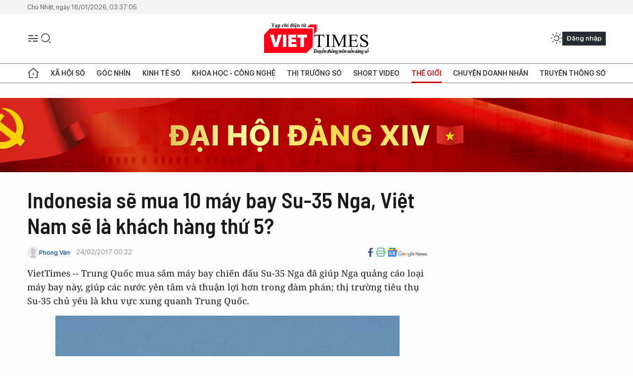

--- FILE ---
content_type: text/html;charset=utf-8
request_url: https://viettimes.vn/indonesia-se-mua-10-may-bay-su-35-nga-viet-nam-se-la-khach-hang-thu-5-post48658.html
body_size: 29491
content:
<!DOCTYPE html> <html lang="vi"> <head> <title>Indonesia sẽ mua 10 máy bay Su-35 Nga, Việt Nam sẽ là khách hàng thứ 5? | TẠP CHÍ ĐIỆN TỬ VIETTIMES</title> <meta name="description" content="VietTimes -- Trung Quốc mua sắm máy bay chiến đấu Su-35 Nga đã giúp Nga quảng cáo loại máy bay này, giúp các nước yên tâm và thuận lợi hơn trong đàm phán; thị trường tiêu thụ Su-35 chủ yếu là khu vực xung quanh Trung Quốc."/> <meta name="keywords" content="Su-35,máy bay chiến đấu,Nga,thị trường,Đông Nam Á,Việt Nam,Indonesia,Ấn Độ,Brazil,Trung Quốc,quảng cáo"/> <meta name="news_keywords" content="Su-35,máy bay chiến đấu,Nga,thị trường,Đông Nam Á,Việt Nam,Indonesia,Ấn Độ,Brazil,Trung Quốc,quảng cáo"/> <meta http-equiv="Content-Type" content="text/html; charset=utf-8" /> <meta http-equiv="X-UA-Compatible" content="IE=edge"/> <meta http-equiv="refresh" content="1800" /> <meta name="revisit-after" content="1 days" /> <meta name="viewport" content="width=device-width, initial-scale=1"> <meta http-equiv="content-language" content="vi" /> <meta name="format-detection" content="telephone=no"/> <meta name="format-detection" content="address=no"/> <meta name="apple-mobile-web-app-capable" content="yes"> <meta name="apple-mobile-web-app-status-bar-style" content="black"> <meta name="apple-mobile-web-app-title" content="TẠP CHÍ ĐIỆN TỬ VIETTIMES"/> <meta name="referrer" content="no-referrer-when-downgrade"/> <link rel="shortcut icon" href="https://cdn.viettimes.vn/assets/web/styles/img/favicon.ico" type="image/x-icon" /> <link rel="preconnect" href="https://cdn.viettimes.vn"/> <link rel="dns-prefetch" href="https://cdn.viettimes.vn"/> <link rel="dns-prefetch" href="//www.google-analytics.com" /> <link rel="dns-prefetch" href="//www.googletagmanager.com" /> <link rel="dns-prefetch" href="//stc.za.zaloapp.com" /> <link rel="dns-prefetch" href="//fonts.googleapis.com" /> <script> var cmsConfig = { domainDesktop: 'https://viettimes.vn', domainMobile: 'https://viettimes.vn', domainApi: 'https://api.viettimes.vn', domainStatic: 'https://cdn.viettimes.vn', domainLog: 'https://log.viettimes.vn', googleAnalytics: 'G-9VXR93J6QG', siteId: 0, pageType: 1, objectId: 48658, adsZone: 134, allowAds: true, adsLazy: true, antiAdblock: true, }; var USER_AGENT=window.navigator&&(window.navigator.userAgent||window.navigator.vendor)||window.opera||"",IS_MOBILE=/Android|webOS|iPhone|iPod|BlackBerry|Windows Phone|IEMobile|Mobile Safari|Opera Mini/i.test(USER_AGENT),IS_REDIRECT=!1;function setCookie(e,o,i){var n=new Date,i=(n.setTime(n.getTime()+24*i*60*60*1e3),"expires="+n.toUTCString());document.cookie=e+"="+o+"; "+i+";path=/;"}function getCookie(e){var o=document.cookie.indexOf(e+"="),i=o+e.length+1;return!o&&e!==document.cookie.substring(0,e.length)||-1===o?null:(-1===(e=document.cookie.indexOf(";",i))&&(e=document.cookie.length),unescape(document.cookie.substring(i,e)))}; </script> <script> if(USER_AGENT && USER_AGENT.indexOf("facebot") <= 0 && USER_AGENT.indexOf("facebookexternalhit") <= 0) { var query = ''; var hash = ''; if (window.location.search) query = window.location.search; if (window.location.hash) hash = window.location.hash; var canonicalUrl = 'https://viettimes.vn/indonesia-se-mua-10-may-bay-su-35-nga-viet-nam-se-la-khach-hang-thu-5-post48658.html' + query + hash ; var curUrl = decodeURIComponent(window.location.href); if(!location.port && canonicalUrl.startsWith("http") && curUrl != canonicalUrl){ window.location.replace(canonicalUrl); } } </script> <meta name="author" content="TẠP CHÍ ĐIỆN TỬ VIETTIMES" /> <meta name="copyright" content="Copyright © 2026 by TẠP CHÍ ĐIỆN TỬ VIETTIMES" /> <meta name="RATING" content="GENERAL" /> <meta name="GENERATOR" content="TẠP CHÍ ĐIỆN TỬ VIETTIMES" /> <meta content="TẠP CHÍ ĐIỆN TỬ VIETTIMES" itemprop="sourceOrganization" name="source"/> <meta content="news" itemprop="genre" name="medium"/> <meta name="robots" content="noarchive, max-image-preview:large, index, follow" /> <meta name="GOOGLEBOT" content="noarchive, max-image-preview:large, index, follow" /> <link rel="canonical" href="https://viettimes.vn/indonesia-se-mua-10-may-bay-su-35-nga-viet-nam-se-la-khach-hang-thu-5-post48658.html" /> <meta property="og:site_name" content="TẠP CHÍ ĐIỆN TỬ VIETTIMES"/> <meta property="og:rich_attachment" content="true"/> <meta property="og:type" content="article"/> <meta property="og:url" content="https://viettimes.vn/indonesia-se-mua-10-may-bay-su-35-nga-viet-nam-se-la-khach-hang-thu-5-post48658.html"/> <meta property="og:image" content="https://cdn.viettimes.vn/images/8f57e31090c6e6a8f88d6b852c8b04f7a168fdadf7d20769a0f57170297798bf4c50f312855ae553fbf0bc4f363ad380481f24dc4e8716261414cc59988103234d3d2db7814e1ce70db43d97437a7be3e34b4ec3fca93e4329d51c5c4fc69736/su36-mang-theo-day-du-vktbsina_2422017.jpg.webp"/> <meta property="og:image:width" content="1200"/> <meta property="og:image:height" content="630"/> <meta property="og:title" content="Indonesia sẽ mua 10 máy bay Su-35 Nga, Việt Nam sẽ là khách hàng thứ 5?"/> <meta property="og:description" content="VietTimes -- Trung Quốc mua sắm máy bay chiến đấu Su-35 Nga đã giúp Nga quảng cáo loại máy bay này, giúp các nước yên tâm và thuận lợi hơn trong đàm phán; thị trường tiêu thụ Su-35 chủ yếu là khu vực xung quanh Trung Quốc."/> <meta name="twitter:card" value="summary"/> <meta name="twitter:url" content="https://viettimes.vn/indonesia-se-mua-10-may-bay-su-35-nga-viet-nam-se-la-khach-hang-thu-5-post48658.html"/> <meta name="twitter:title" content="Indonesia sẽ mua 10 máy bay Su-35 Nga, Việt Nam sẽ là khách hàng thứ 5?"/> <meta name="twitter:description" content="VietTimes -- Trung Quốc mua sắm máy bay chiến đấu Su-35 Nga đã giúp Nga quảng cáo loại máy bay này, giúp các nước yên tâm và thuận lợi hơn trong đàm phán; thị trường tiêu thụ Su-35 chủ yếu là khu vực xung quanh Trung Quốc."/> <meta name="twitter:image" content="https://cdn.viettimes.vn/images/8f57e31090c6e6a8f88d6b852c8b04f7a168fdadf7d20769a0f57170297798bf4c50f312855ae553fbf0bc4f363ad380481f24dc4e8716261414cc59988103234d3d2db7814e1ce70db43d97437a7be3e34b4ec3fca93e4329d51c5c4fc69736/su36-mang-theo-day-du-vktbsina_2422017.jpg.webp"/> <meta name="twitter:site" content="@TẠP CHÍ ĐIỆN TỬ VIETTIMES"/> <meta name="twitter:creator" content="@TẠP CHÍ ĐIỆN TỬ VIETTIMES"/> <meta property="article:publisher" content="https://web.facebook.com/viettimes.vn" /> <meta property="article:tag" content="Su-35,máy bay chiến đấu,Nga,thị trường,Đông Nam Á,Việt Nam,Indonesia,Ấn Độ,Brazil,Trung Quốc,quảng cáo"/> <meta property="article:section" content="Truyền thông số,Phân tích,Báo chí số,Thế giới,Khoa học - Công nghệ " /> <meta property="article:published_time" content="2017-02-24T07:22:49+0700"/> <meta property="article:modified_time" content="2017-02-24T07:22:49+0700"/> <script type="application/ld+json"> { "@context": "http://schema.org", "@type": "Organization", "name": "TẠP CHÍ ĐIỆN TỬ VIETTIMES", "url": "https://viettimes.vn", "logo": "https://cdn.viettimes.vn/assets/web/styles/img/logo.png", "foundingDate": "2016", "founders": [ { "@type": "Person", "name": "Cơ quan của Hội Truyền thông số Việt Nam" } ], "address": [ { "@type": "PostalAddress", "streetAddress": "Hà Nội", "addressLocality": "Hà Nội City", "addressRegion": "Northeast", "postalCode": "100000", "addressCountry": "VNM" } ], "contactPoint": [ { "@type": "ContactPoint", "telephone": "+84-862-774-832", "contactType": "customer service" }, { "@type": "ContactPoint", "telephone": "+84-932-288-166", "contactType": "customer service" } ], "sameAs": [ "https://www.youtube.com/@TapchiVietTimes", "https://web.facebook.com/viettimes.vn/", "https://www.tiktok.com/@viettimes.vn?lang=vi-VN" ] } </script> <script type="application/ld+json"> { "@context" : "https://schema.org", "@type" : "WebSite", "name": "TẠP CHÍ ĐIỆN TỬ VIETTIMES", "url": "https://viettimes.vn", "alternateName" : "Tạp chí điện tử Viettimes, Cơ quan của Hội Truyền thông số Việt Nam", "potentialAction": { "@type": "SearchAction", "target": { "@type": "EntryPoint", "urlTemplate": "https:\/\/viettimes.vn/search/?q={search_term_string}" }, "query-input": "required name=search_term_string" } } </script> <script type="application/ld+json"> { "@context":"http://schema.org", "@type":"BreadcrumbList", "itemListElement":[ { "@type":"ListItem", "position":1, "item":{ "@id":"https://viettimes.vn/the-gioi/phan-tich/", "name":"Phân tích" } } ] } </script> <script type="application/ld+json"> { "@context": "http://schema.org", "@type": "NewsArticle", "mainEntityOfPage":{ "@type":"WebPage", "@id":"https://viettimes.vn/indonesia-se-mua-10-may-bay-su-35-nga-viet-nam-se-la-khach-hang-thu-5-post48658.html" }, "headline": "Indonesia sẽ mua 10 máy bay Su-35 Nga, Việt Nam sẽ là khách hàng thứ 5?", "description": "VietTimes -- Trung Quốc mua sắm máy bay chiến đấu Su-35 Nga đã giúp Nga quảng cáo loại máy bay này, giúp các nước yên tâm và thuận lợi hơn trong đàm phán; thị trường tiêu thụ Su-35 chủ yếu là khu vực xung quanh Trung Quốc.", "image": { "@type": "ImageObject", "url": "https://cdn.viettimes.vn/images/8f57e31090c6e6a8f88d6b852c8b04f7a168fdadf7d20769a0f57170297798bf4c50f312855ae553fbf0bc4f363ad380481f24dc4e8716261414cc59988103234d3d2db7814e1ce70db43d97437a7be3e34b4ec3fca93e4329d51c5c4fc69736/su36-mang-theo-day-du-vktbsina_2422017.jpg.webp", "width" : 1200, "height" : 675 }, "datePublished": "2017-02-24T07:22:49+0700", "dateModified": "2017-02-24T07:22:49+0700", "author": { "@type": "Person", "name": "Phong Vân" }, "publisher": { "@type": "Organization", "name": "TẠP CHÍ ĐIỆN TỬ VIETTIMES", "logo": { "@type": "ImageObject", "url": "https:\/\/cdn.viettimes.vn/assets/web/styles/img/logo.png" } } } </script> <link rel="preload" href="https://cdn.viettimes.vn/assets/web/styles/fonts/audio/icomoon.woff" as="font" type="font/woff" crossorigin=""> <link rel="preload" href="https://cdn.viettimes.vn/assets/web/styles/fonts/icomoon/icomoon-12-12-25.woff" as="font" type="font/woff" crossorigin=""> <link rel="preload" href="https://cdn.viettimes.vn/assets/web/styles/fonts/SFProDisplay/SFProDisplay-BlackItalic.woff2" as="font" type="font/woff2" crossorigin=""> <link rel="preload" href="https://cdn.viettimes.vn/assets/web/styles/fonts/SFProDisplay/SFProDisplay-Bold.woff2" as="font" type="font/woff2" crossorigin=""> <link rel="preload" href="https://cdn.viettimes.vn/assets/web/styles/fonts/SFProDisplay/SFProDisplay-Semibold.woff2" as="font" type="font/woff2" crossorigin=""> <link rel="preload" href="https://cdn.viettimes.vn/assets/web/styles/fonts/SFProDisplay/SFProDisplay-Medium.woff2" as="font" type="font/woff2" crossorigin=""> <link rel="preload" href="https://cdn.viettimes.vn/assets/web/styles/fonts/SFProDisplay/SFProDisplay-Regular.woff2" as="font" type="font/woff2" crossorigin=""> <link rel="preload" href="https://cdn.viettimes.vn/assets/web/styles/fonts/BSC/BarlowSemiCondensed-Bold.woff2" as="font" type="font/woff2" crossorigin=""> <link rel="preload" href="https://cdn.viettimes.vn/assets/web/styles/fonts/BSC/BarlowSemiCondensed-SemiBold.woff2" as="font" type="font/woff2" crossorigin=""> <link rel="preload" href="https://cdn.viettimes.vn/assets/web/styles/fonts/NotoSerif/NotoSerif-Bold.woff2" as="font" type="font/woff2" crossorigin=""> <link rel="preload" href="https://cdn.viettimes.vn/assets/web/styles/fonts/NotoSerif/NotoSerif-Medium.woff2" as="font" type="font/woff2" crossorigin=""> <link rel="preload" href="https://cdn.viettimes.vn/assets/web/styles/fonts/NotoSerif/NotoSerif-Regular.woff2" as="font" type="font/woff2" crossorigin=""> <link rel="preload" href="https://cdn.viettimes.vn/assets/web/styles/fonts/PoppinsZ/PoppinsZ-SemiBold.woff2" as="font" type="font/woff2" crossorigin=""> <link rel="preload" href="https://cdn.viettimes.vn/assets/web/styles/fonts/PoppinsZ/PoppinsZ-Medium.woff2" as="font" type="font/woff2" crossorigin=""> <link rel="preload" href="https://cdn.viettimes.vn/assets/web/styles/fonts/PoppinsZ/PoppinsZ-Regular.woff2" as="font" type="font/woff2" crossorigin=""> <link rel="preload" href="https://cdn.viettimes.vn/assets/web/styles/css/main.min-1.0.30.css" as="style"> <link rel="preload" href="https://cdn.viettimes.vn/assets/web/js/main.min-1.0.31.js" as="script"> <link rel="preload" href="https://cdn.viettimes.vn/assets/web/js/detail.min-1.0.14.js" as="script"> <link id="cms-style" rel="stylesheet" href="https://cdn.viettimes.vn/assets/web/styles/css/main.min-1.0.30.css"> <script type="text/javascript"> var _metaOgUrl = 'https://viettimes.vn/indonesia-se-mua-10-may-bay-su-35-nga-viet-nam-se-la-khach-hang-thu-5-post48658.html'; var page_title = document.title; var tracked_url = window.location.pathname + window.location.search + window.location.hash; var cate_path = 'the-gioi/phan-tich'; if (cate_path.length > 0) { tracked_url = "/" + cate_path + tracked_url; } </script> <script async="" src="https://www.googletagmanager.com/gtag/js?id=G-9VXR93J6QG"></script> <script> if(!IS_REDIRECT){ window.dataLayer = window.dataLayer || []; function gtag(){dataLayer.push(arguments);} gtag('js', new Date()); gtag('config', 'G-9VXR93J6QG', {page_path: tracked_url}); } </script> </head> <body class="detail-normal"> <div id="sdaWeb_SdaMasthead" class="rennab banner-top" data-platform="1" data-position="Web_SdaMasthead" style="display:none"> </div> <header class="site-header"> <div class="top-header"> <time class="time" id="today"></time> </div> <div class="grid"> <div class="menu-search"> <i class="ic-menu"></i> <div class="search"> <i class="ic-search"></i> <div class="search-form"> <div class="advance-search"> <input type="text" class="txtsearch" placeholder="Nhập từ khóa cần tìm"> <select id="dlMode" class="select-mode"> <option value="4" selected="">Tìm theo tiêu đề</option> <option value="5">Bài viết</option> <option value="2">Tác giả</option> </select> </div> <button type="button" class="btn btn_search" aria-label="Tìm kiếm"> <i class="ic-search"></i>Tìm kiếm </button> </div> </div> </div> <a class="logo" href="https://viettimes.vn" title="TẠP CHÍ ĐIỆN TỬ VIETTIMES">TẠP CHÍ ĐIỆN TỬ VIETTIMES</a> <div class="hdr-action"> <a href="javascript:void(0);" class="notification" title="Nhận thông báo"> <i class="ic-notification"></i> </a> <a href="javascript:void(0);" class="dark-mode" title="Chế độ tối"> <i class="ic-sun"></i> <i class="ic-moon"></i> </a> <div class="wrap-user user-profile"></div> </div> </div> <ul class="menu"> <li class="main"> <a href="/" class="menu-heading" title="Trang chủ"><i class="ic-home"></i></a> </li> <li class="main" data-id="175"> <a class="menu-heading" href="https://viettimes.vn/xa-hoi-so/" title="Xã hội số">Xã hội số</a> <div class="cate-news loading" data-zone="175"></div> </li> <li class="main" data-id="115"> <a class="menu-heading" href="https://viettimes.vn/goc-nhin-truyen-thong/" title="Góc nhìn">Góc nhìn</a> <div class="cate-news loading" data-zone="115"></div> </li> <li class="main" data-id="3"> <a class="menu-heading" href="https://viettimes.vn/kinh-te-so/" title="Kinh tế số">Kinh tế số</a> <div class="cate-news loading" data-zone="3"></div> </li> <li class="main" data-id="109"> <a class="menu-heading" href="https://viettimes.vn/khoa-hoc-cong-nghe/" title="Khoa học - Công nghệ ">Khoa học - Công nghệ </a> <div class="cate-news loading" data-zone="109"></div> </li> <li class="main" data-id="189"> <a class="menu-heading" href="https://viettimes.vn/thi-truong-so/" title="Thị trường số">Thị trường số</a> <div class="cate-news loading" data-zone="189"></div> </li> <li class="main" data-id="195"> <a class="menu-heading" href="https://viettimes.vn/short/" title="Short Video">Short Video</a> <div class="cate-news loading" data-zone="195"></div> </li> <li class="main" data-id="121"> <a class="menu-heading active" href="https://viettimes.vn/the-gioi/" title="Thế giới">Thế giới</a> <div class="cate-news loading" data-zone="121"></div> </li> <li class="main" data-id="38"> <a class="menu-heading" href="https://viettimes.vn/doanh-nghiep-doanh-nhan/" title="Chuyện doanh nhân ">Chuyện doanh nhân </a> <div class="cate-news loading" data-zone="38"></div> </li> <li class="main" data-id="116"> <a class="menu-heading" href="https://viettimes.vn/vdca/" title="Truyền thông số">Truyền thông số</a> <div class="cate-news loading" data-zone="116"></div> </li> </ul> </header> <div class="big-menu-vertical"> <div class="hdr-action"> <i class="ic-close">close</i> <a href="#" class="notification"> <i class="ic-notification"></i> </a> <a href="#" class="dark-mode hidden"> <i class="ic-sun"></i> <i class="ic-moon"></i> </a> <a href="#" class="btn-modal" data-target="loginModal"> Đăng nhập </a> </div> <ul class="menu"> <li class="main"> <a href="/" class="menu-heading" title="Trang chủ"><i class="ic-home"></i>Trang chủ</a> </li> <li class="main"> <a class="menu-heading" href="https://viettimes.vn/xa-hoi-so/" title="Xã hội số">Xã hội số</a> <i class="ic-chevron-down"></i> <ul class="sub-menu"> <li class="main"> <a href="https://viettimes.vn/xa-hoi-su-kien/" title="Xã hội">Xã hội</a> </li> <li class="main"> <a href="https://viettimes.vn/phap-luat/" title="Pháp luật">Pháp luật</a> </li> <li class="main"> <a href="https://viettimes.vn/xa-hoi/y-te/" title="Y tế">Y tế</a> </li> </ul> </li> <li class="main"> <a class="menu-heading" href="https://viettimes.vn/goc-nhin-truyen-thong/" title="Góc nhìn">Góc nhìn</a> </li> <li class="main"> <a class="menu-heading" href="https://viettimes.vn/kinh-te-so/" title="Kinh tế số">Kinh tế số</a> <i class="ic-chevron-down"></i> <ul class="sub-menu"> <li class="main"> <a href="https://viettimes.vn/bat-dong-san/" title="Bất động sản">Bất động sản</a> </li> <li class="main"> <a href="https://viettimes.vn/kinh-te-du-lieu/du-lieu/" title="Dữ liệu">Dữ liệu</a> </li> <li class="main"> <a href="https://viettimes.vn/kinh-te-du-lieu/quan-tri/" title="Kinh Doanh">Kinh Doanh</a> </li> <li class="main"> <a href="https://viettimes.vn/chung-khoan/" title="Chứng khoán">Chứng khoán</a> </li> </ul> </li> <li class="main"> <a class="menu-heading" href="https://viettimes.vn/khoa-hoc-cong-nghe/" title="Khoa học - Công nghệ ">Khoa học - Công nghệ </a> <i class="ic-chevron-down"></i> <ul class="sub-menu"> <li class="main"> <a href="https://viettimes.vn/ai/" title="AI">AI</a> </li> <li class="main"> <a href="https://viettimes.vn/cong-nghe/chuyen-doi-so/" title="Chuyển đổi số">Chuyển đổi số</a> </li> <li class="main"> <a href="https://viettimes.vn/ha-tang-so/" title="Hạ tầng số">Hạ tầng số</a> </li> </ul> </li> <li class="main"> <a class="menu-heading" href="https://viettimes.vn/thi-truong-so/" title="Thị trường số">Thị trường số</a> <i class="ic-chevron-down"></i> <ul class="sub-menu"> <li class="main"> <a href="https://viettimes.vn/oto-xe-may/" title="Xe">Xe</a> </li> <li class="main"> <a href="https://viettimes.vn/san-pham-dich-vu/" title="Sản phẩm dịch vụ">Sản phẩm dịch vụ</a> </li> <li class="main"> <a href="https://viettimes.vn/tu-van-tieu-dung/" title="Tư vấn tiêu dùng">Tư vấn tiêu dùng</a> </li> </ul> </li> <li class="main"> <a class="menu-heading active" href="https://viettimes.vn/the-gioi/" title="Thế giới">Thế giới</a> <i class="ic-chevron-down"></i> <ul class="sub-menu"> <li class="main"> <a href="https://viettimes.vn/chuyen-la/" title="Chuyện lạ">Chuyện lạ</a> </li> <li class="main"> <a href="https://viettimes.vn/the-gioi/phan-tich/" title="Phân tích">Phân tích</a> </li> <li class="main"> <a href="https://viettimes.vn/cong-nghe-moi/" title="Công nghệ mới">Công nghệ mới</a> </li> </ul> </li> <li class="main"> <a class="menu-heading" href="https://viettimes.vn/doanh-nghiep-doanh-nhan/" title="Chuyện doanh nhân ">Chuyện doanh nhân </a> </li> <li class="main"> <a class="menu-heading" href="https://viettimes.vn/vdca/" title="Truyền thông số">Truyền thông số</a> </li> <li class="main"> <a class="menu-heading" href="https://viettimes.vn/multimedia/" title="Viettimes Media">Viettimes Media</a> <i class="ic-chevron-down"></i> <ul class="sub-menu"> <li class="main"> <a href="https://viettimes.vn/anh/" title="Ảnh">Ảnh</a> </li> <li class="main"> <a href="https://viettimes.vn/video/" title="Video">Video</a> </li> <li class="main"> <a href="https://viettimes.vn/short/" title="Short Video">Short Video</a> </li> <li class="main"> <a href="https://viettimes.vn/emagazine/" title="Emagazine">Emagazine</a> </li> <li class="main"> <a href="https://viettimes.vn/infographic/" title="Infographic">Infographic</a> </li> </ul> </li> </ul> </div> <div class="site-body"> <div id="sdaWeb_SdaAfterMenu" class="rennab " data-platform="1" data-position="Web_SdaAfterMenu" style="display:none"> </div> <div class="container"> <div id="sdaWeb_SdaTop" class="rennab " data-platform="1" data-position="Web_SdaTop" style="display:none"> </div> <div class="col"> <div class="main-col"> <div class="article"> <div class="article__header"> <h1 class="article__title cms-title "> Indonesia sẽ mua 10 máy bay Su-35 Nga, Việt Nam sẽ là khách hàng thứ 5? </h1> <div class="article__meta"> <div class="wrap-meta"> <div class="author"> <div class="wrap-avatar"> <img src="https://cdn.viettimes.vn/assets/web/styles/img/no-ava.png" alt="Phong Vân"> </div> <div class="author-info"> <a class="name" href="#" title="Phong Vân">Phong Vân</a> </div> </div> <time class="time" datetime="2017-02-24T07:22:49+0700" data-time="1487895769" data-friendly="false">24/02/2017 07:22</time> <meta class="cms-date" itemprop="datePublished" content="2017-02-24T07:22:49+0700"> </div> <div class="social article__social"> <a href="javascript:void(0);" class="item" data-href="https://viettimes.vn/indonesia-se-mua-10-may-bay-su-35-nga-viet-nam-se-la-khach-hang-thu-5-post48658.html" data-rel="facebook" title="Facebook"> <i class="ic-facebook"></i> </a> <a href="javascript:void(0);" class="sendprint" title="In bài viết"><i class="ic-print"></i></a> <a href="https://news.google.com/publications/CAAiEE6ezvPKAM1ok3I5MxAd5DYqFAgKIhBOns7zygDNaJNyOTMQHeQ2?hl=vi" target="_blank" title="Google News"> <i class="ic-gg-news"> </i> </a> </div> </div> <div class="article__sapo cms-desc"> VietTimes -- Trung Quốc mua sắm m&aacute;y bay chiến đấu Su-35 Nga đ&atilde; gi&uacute;p Nga quảng c&aacute;o loại m&aacute;y bay n&agrave;y, gi&uacute;p c&aacute;c nước y&ecirc;n t&acirc;m v&agrave; thuận lợi hơn trong đ&agrave;m ph&aacute;n; thị trường ti&ecirc;u thụ Su-35 chủ yếu l&agrave; khu vực xung quanh Trung Quốc. </div> <div id="sdaWeb_SdaArticleAfterSapo" class="rennab " data-platform="1" data-position="Web_SdaArticleAfterSapo" style="display:none"> </div> <figure class="article__avatar "> <img class="cms-photo" src="https://cdn.viettimes.vn/images/5aa872589285e9f475fe72c7c81fa161887fb2f17ab98ea39208089a4f3764f68d17137c40f9479b341ba612aa0df526593b7ee574625f15be1016abbeb021e56cc205aaf376ee7a5e3039c36f86d578/su36-mang-theo-day-du-vktbsina_2422017.jpg" alt="Máy bay chiến đấu Su-35 mang theo đầy đủ vũ khí. Ảnh: Sina" cms-photo-caption="Máy bay chiến đấu Su-35 mang theo đầy đủ vũ khí. Ảnh: Sina"/> <figcaption>Máy bay chiến đấu Su-35 mang theo đầy đủ vũ khí. Ảnh: Sina</figcaption> </figure> <div id="sdaWeb_SdaArticleAfterAvatar" class="rennab " data-platform="1" data-position="Web_SdaArticleAfterAvatar" style="display:none"> </div> </div> <div class="article__social features"> <a href="javascript:void(0);" class="item fb" data-href="https://viettimes.vn/indonesia-se-mua-10-may-bay-su-35-nga-viet-nam-se-la-khach-hang-thu-5-post48658.html" data-rel="facebook" title="Facebook"> <i class="ic-facebook"></i> </a> <a href="javascript:void(0);" class="print sendprint" title="In bài viết"><i class="ic-print"></i></a> <a href="javascript:void(0);" class="mail sendmail" data-href="https://viettimes.vn/indonesia-se-mua-10-may-bay-su-35-nga-viet-nam-se-la-khach-hang-thu-5-post48658.html" data-rel="Gửi mail"> <i class="ic-mail"></i> </a> <a href="javascript:void(0);" class="item link" data-href="https://viettimes.vn/indonesia-se-mua-10-may-bay-su-35-nga-viet-nam-se-la-khach-hang-thu-5-post48658.html" data-rel="copy"> <i class="ic-link"></i> </a> <a href="javascript:void(0);" onclick="ME.sendBookmark(this,48658);" class="bookmark btnBookmark hidden" title="Lưu tin" data-type="1" data-id="48658"> <i class="ic-bookmark"></i>Lưu tin </a> </div> <div class="article__body zce-content-body cms-body" itemprop="articleBody"> <p>Trang tin Sina Trung Quốc ngày 23 tháng 2 cho rằng sau khi bắt đầu bàn giao máy bay chiến đấu Su-35 cho Trung Quốc, tại Triển lãm hàng không Bengaluru, Nga tuyên bố hợp đồng liên quan đến mua sắm máy bay chiến đấu giữa Indonesia và Nga sẽ được ký kết trong vài tháng tới, số lượng mua sắm là 10 chiếc.<br><br> Đây là khách hàng nước ngoài thứ hai mua sắm máy bay chiến đấu Su-35 sau Trung Quốc. Theo hãng tin TASS Nga ngày 17 tháng 2, Nga sẽ bàn giao 10 máy bay chiến đấu Su-35 cho Indonesia.<br><br> Lượng lớn vũ khí trang bị Nga đã được biên chế cho Quân đội Indonesia. Không quân Indonesia hiện nay trang bị 5 máy bay chiến đấu Su-27 và 11 máy bay chiến đấu Su-30; ngoài ra còn trang bị hơn 40 máy bay chiến đấu F-16 và 9 máy bay chiến đấu F-5 mua của Mỹ. <br><br> Trong đó, máy bay chiến đấu F-5 là máy bay cũ được sản xuất từ năm 1980, cần thay thế gấp. Lần này mua sắm máy bay chiến đấu Su-35 sẽ thay thế 9 chiếc F-5 này.<br><br> Sau khi Indonesia trang bị máy bay chiến đấu Su-35, sẽ trở thành quốc gia Đông Nam Á thứ hai sau Singapore trang bị máy bay chiến đấu thế hệ 4+.<br><br> Trên thực tế, thông tin Indonesia muốn mua sắm máy bay chiến đấu Su-35 đã có từ vài năm trước, nhưng mãi chưa có giao dịch nào. Căn cứ vào thông tin trước đó, Không quân Indonesia đã đưa ra hai phương án lựa chọn: một loại là máy bay chiến đấu Su-35 của Công ty Sukhoi Nga, một loại khác là máy bay chiến đấu F-16V Viper do Công ty Lockheed Martin Mỹ sản xuất.<br></p>
<figure class="picture"> <img src="[data-uri]" alt="Biên đội máy bay chiến đấu Su-35 lắp đầy tên lửa. Ảnh: Sina" class="lazyload cms-photo" data-large-src="https://cdn.viettimes.vn/images/d2d8ecceb7f9fb92fdc6d38a7b8876b1a1ea6242621c24c822bc5a1123d74aeab477834e223c86d13da690069fad6f5c688188b6161c38b81457c37f740ecbb271842a3cb4569a44b73fdfde7134cb564754480edeb18b1500cbe3e2aab732fa/bien-doi-su35-lap-day-du-ten-luasina_2422017.jpg" data-src="https://cdn.viettimes.vn/images/5aa872589285e9f475fe72c7c81fa161887fb2f17ab98ea39208089a4f3764f6b3f646ba7ea317a3693f954722349adccc5eba1b35dbbd355781483edaacfb020a438376b261dfd55ff1fd6083b0de7dd87cd219187e4cd5cb530004d7582d4b/bien-doi-su35-lap-day-du-ten-luasina_2422017.jpg">
</figure>
<div> <span class="fig">Biên đội máy bay chiến đấu Su-35 lắp đầy tên lửa. Ảnh: Sina</span>
</div>
<p>Nhưng, ngoài hai loại máy bay chiến đấu này, Không quân Indonesia cũng từng cân nhắc đến một số loại máy bay khác bao gồm máy bay chiến đấu JAS-39 Gripen Thuỵ Điển, máy bay chiến đấu Rafale Pháp, máy bay chiến đấu Typhoon châu Âu và máy bay chiến đấu F-16C/D lô số 60 của Mỹ.<br><br> Tuy nhiên, sau khi cân nhắc đầy đủ, cuối cùng, Không quân Indonesia nghiêng sang máy bay chiến đấu Su-35. So với máy bay chiến đấu Su-30 hiện có của Không quân Indonesia, Su-35 có tính năng ưu việt&nbsp; hơn, trang bị thiết bị điện tử hàng không tiên tiến.<br><br> Hơn nữa, về tính năng tổng hợp, những máy bay chiến đấu nêu trên đều khó có thể so sánh với Su-35. Huống hồ, Indonesia muốn áp đảo máy bay chiến đấu F-15SG và máy bay chiến đấu F-35 tương lai của Singapore. Điều này chỉ có máy bay chiến đấu Su-35 mới có thể làm được.<br><br> Sau khi sơ bộ quyết định mua sắm Su-35, Không quân Indonesia lại xuất hiện nhiều thông tin khác nhau về số lượng mua sắm, lúc thì nói 6 chiếc, lúc 8 chiếc, cũng có lúc từng nói là 12 chiếc. Nhưng cuối cùng, hiện nay xác định là 10 chiếc. Đây cũng là cách làm thường thấy của các nước “thiếu tiền” ở khu vực Đông Nam Á.<br><br> Căn cứ vào quan điểm chưa được xác nhận, Không quân Indonesia sở dĩ lựa chọn mua Su-35, ngoài có ấn tượng tốt với việc đã sử dụng 11 máy bay chiến đấu Su-30MK/MK2, còn do Trung Quốc đã mua sắm loại máy bay chiến đấu này.<br></p>
<div class="sda_middle"> <div id="sdaWeb_SdaArticleMiddle" class="rennab fyi" data-platform="1" data-position="Web_SdaArticleMiddle"> </div>
</div>
<figure class="picture"> <img src="[data-uri]" alt="Máy bay chiến đấu F-15SG của Không quân Singapore là máy bay chiến đấu mạnh nhất Đông Nam Á hiện nay. Ảnh: Sina" class="lazyload cms-photo" data-large-src="https://cdn.viettimes.vn/images/[base64]/f15sg-mbcd-manh-nhat-dna-hien-nay-cua-kq-singaporesina_2422017.jpg" data-src="https://cdn.viettimes.vn/images/[base64]/f15sg-mbcd-manh-nhat-dna-hien-nay-cua-kq-singaporesina_2422017.jpg">
</figure>
<div> <span class="fig">Máy bay chiến đấu F-15SG của Không quân Singapore là máy bay chiến đấu mạnh nhất Đông Nam Á hiện nay. Ảnh: Sina</span>
</div>
<p>Do yêu cầu chặt chẽ của Trung Quốc trong mua sắm máy bay chiến đấu, làm cho một số nước có thể giảm bớt khó khăn trong đàm phán, chỉ cần theo sau mua sắm là được, có thể giảm được rất nhiều phiền phức.<br><br> Chẳng hạn, máy bay chiến đấu dòng Su-30MK sở dĩ bán chạy ở các nước Đông Nam Á là do máy bay chiến đấu này nghiên cứu phát triển căn cứ vào yêu cầu của Trung Quốc, rất thích hợp với người châu Á, đương nhiên cũng phù hợp với nhu cầu của các nước này về tính năng.<br><br> Lần này, Indonesia mua sắm máy bay chiến đấu Su-35 còn có thể xác nhận một quan điểm trước đó – chính là: Trung Quốc mua sắm loại máy bay chiến đấu này hầu như là đã quảng cáo cho nó. <br><br> Việc Nga bắt đầu bàn giao Su-35 cho Trung Quốc trong thời gian qua làm cho rất nhiều nước cảm thấy hoàn toàn yên tâm, cho thấy đây là một loại máy bay chiến đấu hoàn thiện.<br><br> Dự tính, sau Indonesia, nước thứ ba mua sắm máy bay chiến đấu Su-35 sẽ là Ấn Độ, khách hàng thứ tư có thể là Các tiểu vương quốc Ả Rập thống nhất ở Trung Đông, khách hàng thứ năm có thể là Việt Nam, trong khi đó khách hàng thứ sáu có khả năng là Malaysia; hơn nữa Brazil ở Nam Mỹ cũng là một khách hàng tiềm năng.<br><br> Chỉ về những khách hàng tiềm năng này, ngoài số lượng mua sắm của Ấn Độ có thể tương đối lớn và Các tiểu vương quốc Ả Rập thống nhất sẽ không dưới 24 chiếc, lượng mua sắm của các nước khác có thể sẽ rất khó trên 10 chiếc. Nhưng, tổng lượng mua sắm có thể lên tới gần 100 chiếc, đây là điều rất khả quan đối với Nga.<br></p>
<div class="sda_middle"> <div id="sdaWeb_SdaArticleMiddle1" class="rennab fyi" data-platform="1" data-position="Web_SdaArticleMiddle1"> </div>
</div>
<figure class="picture"> <img src="[data-uri]" alt="Phi đội máy bay chiến đấu Su-30MKK của Không quân Indonesia. Ảnh: Sina" class="lazyload cms-photo" data-large-src="https://cdn.viettimes.vn/images/d2d8ecceb7f9fb92fdc6d38a7b8876b1a1ea6242621c24c822bc5a1123d74aea4242416f86ec7118b942c9d10c31804ca9c2afde0f503d7d2251d959edadc2b7d5648ba89a94d477ff835fdae6b712171bda989952f0d9907b5e9113d713b4f0/phi-doi-mbcd-su30mkk-khong-quan-indonesia_2422017.jpg" data-src="https://cdn.viettimes.vn/images/5aa872589285e9f475fe72c7c81fa161887fb2f17ab98ea39208089a4f3764f66c096b190bc2d4227a3aa5f87bbcbb89a2b9ef3cc7c3fd9f4fb4e1d4b9007a2509afabb9473972886e80c65c35dc3d3b6f7dfd8eb7caea4c91e8f6d61bb189bf/phi-doi-mbcd-su30mkk-khong-quan-indonesia_2422017.jpg">
</figure>
<div> <span class="fig">Phi đội máy bay chiến đấu Su-30MKK của Không quân Indonesia. Ảnh: Sina</span>
</div>
<p>Tuy nhiên, nếu thực sự không khác gì mấy so với dự tính trên thì rõ ràng Nga sẽ tập trung bán máy bay chiến đấu Su-35 cho các khu vực xung quanh Trung Quốc. Điều này lại khiến cho Trung Quốc đối mặt với phiền phức lớn trong tương lai.<br><br> Ngoài Brazil và Các tiểu vương quốc Ả Rập thống nhất, 4 nước khác mua sắm Su-35 hoặc nhiều hoặc ít đều có liên quan đến Trung Quốc. <br><br> Trong tình hình Đông Nam Á phức tạp hiện nay, máy bay chiến đấu của những nước này đều có khả năng để đối phó với "mối đe dọa" hiện thực. Vì vậy, Trung Quốc thực sự đã giúp Nga mở ra thị trường thế giới cho Su-35. Do đó giúp Nga có được lợi ích bán vũ khí to lớn.<br></p>
<div class="sda_middle"> <div id="sdaWeb_SdaArticleMiddle2" class="rennab fyi" data-platform="1" data-position="Web_SdaArticleMiddle2"> </div>
</div>
<p>Tuy nhiên, có lo ngại từ Nga cho rằng Trung Quốc đã có khả năng cải tạo, sao chép rất thành thục đối với máy bay chiến đấu do Nga chế tạo. Chỉ cần Trung Quốc sử dụng công nghệ đã nắm được tiến hành cải tạo đối với nó thì Su-35 của bất cứ nước nào cũng đều khó có thể trở thành đối thủ của Trung Quốc - Sina Trung Quốc tự tin kết luận.</p> <div id="sdaWeb_SdaArticleAfterBody" class="rennab " data-platform="1" data-position="Web_SdaArticleAfterBody" style="display:none"> </div> <div class="article__tag"> <h3 class="box-heading"> <span class="title">Từ khóa: </span> </h3> <div class="box-content"> <a href="https://viettimes.vn/tu-khoa/su35-tag8519.html" title="Su-35">#Su-35</a> <a href="https://viettimes.vn/tu-khoa/may-bay-chien-dau-tag923.html" title="máy bay chiến đấu">#máy bay chiến đấu</a> <a href="https://viettimes.vn/tu-khoa/nga-tag9.html" title="Nga">#Nga</a> <a href="https://viettimes.vn/tu-khoa/thi-truong-tag104.html" title="thị trường">#thị trường</a> <a href="https://viettimes.vn/tu-khoa/dong-nam-a-tag861.html" title="Đông Nam Á">#Đông Nam Á</a> <a href="https://viettimes.vn/tu-khoa/viet-nam-tag299.html" title="Việt Nam">#Việt Nam</a> <a href="https://viettimes.vn/tu-khoa/indonesia-tag280.html" title="Indonesia">#Indonesia</a> <a href="https://viettimes.vn/tu-khoa/an-do-tag184.html" title="Ấn Độ">#Ấn Độ</a> <a href="https://viettimes.vn/tu-khoa/brazil-tag9643.html" title="Brazil">#Brazil</a> <a href="https://viettimes.vn/tu-khoa/trung-quoc-tag60.html" title="Trung Quốc">#Trung Quốc</a> <a href="https://viettimes.vn/tu-khoa/quang-cao-tag142889.html" title="quảng cáo">#quảng cáo</a> </div> </div> <div id="sdaWeb_SdaArticleAfterTag" class="rennab " data-platform="1" data-position="Web_SdaArticleAfterTag" style="display:none"> </div> <div class="article__meta"> <div class="fb-like" data-href="https://viettimes.vn/indonesia-se-mua-10-may-bay-su-35-nga-viet-nam-se-la-khach-hang-thu-5-post48658.html" data-width="" data-layout="button_count" data-action="like" data-size="small" data-share="true"></div> <a href="javascript:void(0);" onclick="ME.sendBookmark(this,48658);" class="bookmark btnBookmark hidden" title="Lưu tin" data-type="1" data-id="48658"> <i class="ic-bookmark"></i>Lưu tin </a> </div> <div class="wrap-comment" id="comment48658" data-id="48658" data-type="20"></div> <div id="sdaWeb_SdaArticleAfterComment" class="rennab " data-platform="1" data-position="Web_SdaArticleAfterComment" style="display:none"> </div> </div> </div> </div> <div class="sub-col"> <div id="sidebar-top-1"> <div class="hot-news"> <h3 class="box-heading"> <span class="title">Đọc nhiều</span> </h3> <div class="box-content" data-source="mostread-news"> <article class="story"> <figure class="story__thumb"> <a class="cms-link" href="https://viettimes.vn/truyen-thong-trung-quoc-he-lo-ve-sieu-tau-san-bay-khong-gian-120000-tan-mang-88-chien-dau-co-post193592.html" title="Truyền thông Trung Quốc hé lộ về siêu “tàu sân bay không gian” 120.000 tấn mang 88 chiến đấu cơ "> <img class="lazyload" src="[data-uri]" data-src="https://cdn.viettimes.vn/images/570aee538ac1a0b747239f216882c8f84e018fdb7e6bc2fae0a80ee4d8814edd40232cb24ea3717be5f87d0d08a1b3eb22b810ffe4f6cf53bfc7069ffdde2613/tau-luan-niao.png.webp" data-srcset="https://cdn.viettimes.vn/images/570aee538ac1a0b747239f216882c8f84e018fdb7e6bc2fae0a80ee4d8814edd40232cb24ea3717be5f87d0d08a1b3eb22b810ffe4f6cf53bfc7069ffdde2613/tau-luan-niao.png.webp 1x, https://cdn.viettimes.vn/images/56d773a936084f76f78773af459138674e018fdb7e6bc2fae0a80ee4d8814edd40232cb24ea3717be5f87d0d08a1b3eb22b810ffe4f6cf53bfc7069ffdde2613/tau-luan-niao.png.webp 2x" alt="Tàu sân bay không gian 120 ngàn tấn Loan Điểu trong Dự án Nam Thiên Môn. Ảnh: Singtao."> <noscript><img src="https://cdn.viettimes.vn/images/570aee538ac1a0b747239f216882c8f84e018fdb7e6bc2fae0a80ee4d8814edd40232cb24ea3717be5f87d0d08a1b3eb22b810ffe4f6cf53bfc7069ffdde2613/tau-luan-niao.png.webp" srcset="https://cdn.viettimes.vn/images/570aee538ac1a0b747239f216882c8f84e018fdb7e6bc2fae0a80ee4d8814edd40232cb24ea3717be5f87d0d08a1b3eb22b810ffe4f6cf53bfc7069ffdde2613/tau-luan-niao.png.webp 1x, https://cdn.viettimes.vn/images/56d773a936084f76f78773af459138674e018fdb7e6bc2fae0a80ee4d8814edd40232cb24ea3717be5f87d0d08a1b3eb22b810ffe4f6cf53bfc7069ffdde2613/tau-luan-niao.png.webp 2x" alt="Tàu sân bay không gian 120 ngàn tấn Loan Điểu trong Dự án Nam Thiên Môn. Ảnh: Singtao." class="image-fallback"></noscript> </a> </figure> <h2 class="story__heading" data-tracking="193592"> <a class="cms-link " href="https://viettimes.vn/truyen-thong-trung-quoc-he-lo-ve-sieu-tau-san-bay-khong-gian-120000-tan-mang-88-chien-dau-co-post193592.html" title="Truyền thông Trung Quốc hé lộ về siêu “tàu sân bay không gian” 120.000 tấn mang 88 chiến đấu cơ "> Truyền thông Trung Quốc hé lộ về siêu “tàu sân bay không gian” 120.000 tấn mang 88 chiến đấu cơ </a> </h2> </article> <article class="story"> <figure class="story__thumb"> <a class="cms-link" href="https://viettimes.vn/my-co-the-tan-cong-iran-trong-24-gio-rut-gap-nhan-su-khoi-cac-can-cu-trung-dong-post193711.html" title="Mỹ có thể tấn công Iran trong 24 giờ, rút gấp nhân sự khỏi các căn cứ Trung Đông"> <img class="lazyload" src="[data-uri]" data-src="https://cdn.viettimes.vn/images/[base64]/my-co-the-danh-iran-trong-24-gio-rut-gap-nhan-su-khoi-cac-can-cu-trung-dong.png.webp" data-srcset="https://cdn.viettimes.vn/images/[base64]/my-co-the-danh-iran-trong-24-gio-rut-gap-nhan-su-khoi-cac-can-cu-trung-dong.png.webp 1x, https://cdn.viettimes.vn/images/[base64]/my-co-the-danh-iran-trong-24-gio-rut-gap-nhan-su-khoi-cac-can-cu-trung-dong.png.webp 2x" alt="Người dân tham dự lễ tang của các thành viên lực lượng an ninh thiệt mạng trong các cuộc biểu tình nổ ra do sự sụp đổ giá trị đồng tiền ở Tehran, Iran, ngày 14/1. Ảnh: Reuters."> <noscript><img src="https://cdn.viettimes.vn/images/[base64]/my-co-the-danh-iran-trong-24-gio-rut-gap-nhan-su-khoi-cac-can-cu-trung-dong.png.webp" srcset="https://cdn.viettimes.vn/images/[base64]/my-co-the-danh-iran-trong-24-gio-rut-gap-nhan-su-khoi-cac-can-cu-trung-dong.png.webp 1x, https://cdn.viettimes.vn/images/[base64]/my-co-the-danh-iran-trong-24-gio-rut-gap-nhan-su-khoi-cac-can-cu-trung-dong.png.webp 2x" alt="Người dân tham dự lễ tang của các thành viên lực lượng an ninh thiệt mạng trong các cuộc biểu tình nổ ra do sự sụp đổ giá trị đồng tiền ở Tehran, Iran, ngày 14/1. Ảnh: Reuters." class="image-fallback"></noscript> </a> </figure> <h2 class="story__heading" data-tracking="193711"> <a class="cms-link " href="https://viettimes.vn/my-co-the-tan-cong-iran-trong-24-gio-rut-gap-nhan-su-khoi-cac-can-cu-trung-dong-post193711.html" title="Mỹ có thể tấn công Iran trong 24 giờ, rút gấp nhân sự khỏi các căn cứ Trung Đông"> Mỹ có thể tấn công Iran trong 24 giờ, rút gấp nhân sự khỏi các căn cứ Trung Đông </a> </h2> </article> <article class="story"> <figure class="story__thumb"> <a class="cms-link" href="https://viettimes.vn/nga-so-huu-ten-lua-mat-dat-dau-tien-co-kha-nang-tan-cong-sieu-thanh-nham-vao-luc-dia-my-post193617.html" title="Nga sở hữu tên lửa mặt đất đầu tiên có khả năng tấn công siêu thanh nhằm vào lục địa Mỹ"> <img class="lazyload" src="[data-uri]" data-src="https://cdn.viettimes.vn/images/[base64]/nga-so-huu-ten-lua-mat-dat-dau-tien-co-kha-nang-tan-cong-sieu-thanh-nham-vao-luc-dia-my.png.webp" alt="Tên lửa đạn đạo liên lục địa RS-24 Yars của Nga. Ảnh: MW."> <noscript><img src="https://cdn.viettimes.vn/images/[base64]/nga-so-huu-ten-lua-mat-dat-dau-tien-co-kha-nang-tan-cong-sieu-thanh-nham-vao-luc-dia-my.png.webp" alt="Tên lửa đạn đạo liên lục địa RS-24 Yars của Nga. Ảnh: MW." class="image-fallback"></noscript> </a> </figure> <h2 class="story__heading" data-tracking="193617"> <a class="cms-link " href="https://viettimes.vn/nga-so-huu-ten-lua-mat-dat-dau-tien-co-kha-nang-tan-cong-sieu-thanh-nham-vao-luc-dia-my-post193617.html" title="Nga sở hữu tên lửa mặt đất đầu tiên có khả năng tấn công siêu thanh nhằm vào lục địa Mỹ"> Nga sở hữu tên lửa mặt đất đầu tiên có khả năng tấn công siêu thanh nhằm vào lục địa Mỹ </a> </h2> </article> <article class="story"> <figure class="story__thumb"> <a class="cms-link" href="https://viettimes.vn/1000-chiec-j-20-manh-long-lan-song-tiem-kich-tang-hinh-khien-uu-the-khong-quan-phuong-tay-lung-lay-post193775.html" title="1.000 chiếc J-20 Mãnh Long: Làn sóng tiêm kích tàng hình khiến ưu thế không quân phương Tây lung lay"> <img class="lazyload" src="[data-uri]" data-src="https://cdn.viettimes.vn/images/[base64]/1000-chiec-j-20-manh-long-lan-song-tiem-kich-tang-hinh-khien-uu-the-khong-quan-phuong-tay-lung-lay.png.webp" alt="Máy bay chiến đấu J-20 của Không quân Quân Giải phóng Nhân dân Trung Quốc. Ảnh: MW."> <noscript><img src="https://cdn.viettimes.vn/images/[base64]/1000-chiec-j-20-manh-long-lan-song-tiem-kich-tang-hinh-khien-uu-the-khong-quan-phuong-tay-lung-lay.png.webp" alt="Máy bay chiến đấu J-20 của Không quân Quân Giải phóng Nhân dân Trung Quốc. Ảnh: MW." class="image-fallback"></noscript> </a> </figure> <h2 class="story__heading" data-tracking="193775"> <a class="cms-link " href="https://viettimes.vn/1000-chiec-j-20-manh-long-lan-song-tiem-kich-tang-hinh-khien-uu-the-khong-quan-phuong-tay-lung-lay-post193775.html" title="1.000 chiếc J-20 Mãnh Long: Làn sóng tiêm kích tàng hình khiến ưu thế không quân phương Tây lung lay"> 1.000 chiếc J-20 Mãnh Long: Làn sóng tiêm kích tàng hình khiến ưu thế không quân phương Tây lung lay </a> </h2> </article> <article class="story"> <figure class="story__thumb"> <a class="cms-link" href="https://viettimes.vn/campuchia-bat-ong-chu-royal-park-hoang-ke-mau-chen-zhi-phien-ban-20-post193782.html" title="Campuchia bắt ông chủ Royal Park Hoàng Kế Mậu - &#34;Chen Zhi phiên bản 2.0&#34;"> <img class="lazyload" src="[data-uri]" data-src="https://cdn.viettimes.vn/images/570aee538ac1a0b747239f216882c8f8ec922259255a83447944a8a37920316c7841251ed9faa39723956aeac6547cdb0113052fcd0849ead86769bc88eaf2dddced13802b2ea3f99fc26a18450b2c38/hoang-ke-mau-bi-bat-5533.jpg.webp" data-srcset="https://cdn.viettimes.vn/images/570aee538ac1a0b747239f216882c8f8ec922259255a83447944a8a37920316c7841251ed9faa39723956aeac6547cdb0113052fcd0849ead86769bc88eaf2dddced13802b2ea3f99fc26a18450b2c38/hoang-ke-mau-bi-bat-5533.jpg.webp 1x, https://cdn.viettimes.vn/images/56d773a936084f76f78773af45913867ec922259255a83447944a8a37920316c7841251ed9faa39723956aeac6547cdb0113052fcd0849ead86769bc88eaf2dddced13802b2ea3f99fc26a18450b2c38/hoang-ke-mau-bi-bat-5533.jpg.webp 2x" alt="Ông chủ Royal Park Hoàng Kế Mậu sau khi bị bắt. Ảnh: Singtao."> <noscript><img src="https://cdn.viettimes.vn/images/570aee538ac1a0b747239f216882c8f8ec922259255a83447944a8a37920316c7841251ed9faa39723956aeac6547cdb0113052fcd0849ead86769bc88eaf2dddced13802b2ea3f99fc26a18450b2c38/hoang-ke-mau-bi-bat-5533.jpg.webp" srcset="https://cdn.viettimes.vn/images/570aee538ac1a0b747239f216882c8f8ec922259255a83447944a8a37920316c7841251ed9faa39723956aeac6547cdb0113052fcd0849ead86769bc88eaf2dddced13802b2ea3f99fc26a18450b2c38/hoang-ke-mau-bi-bat-5533.jpg.webp 1x, https://cdn.viettimes.vn/images/56d773a936084f76f78773af45913867ec922259255a83447944a8a37920316c7841251ed9faa39723956aeac6547cdb0113052fcd0849ead86769bc88eaf2dddced13802b2ea3f99fc26a18450b2c38/hoang-ke-mau-bi-bat-5533.jpg.webp 2x" alt="Ông chủ Royal Park Hoàng Kế Mậu sau khi bị bắt. Ảnh: Singtao." class="image-fallback"></noscript> </a> </figure> <h2 class="story__heading" data-tracking="193782"> <a class="cms-link " href="https://viettimes.vn/campuchia-bat-ong-chu-royal-park-hoang-ke-mau-chen-zhi-phien-ban-20-post193782.html" title="Campuchia bắt ông chủ Royal Park Hoàng Kế Mậu - &#34;Chen Zhi phiên bản 2.0&#34;"> Campuchia bắt ông chủ Royal Park Hoàng Kế Mậu - "Chen Zhi phiên bản 2.0" </a> </h2> </article> </div> </div> <div id="sdaWeb_SdaRightHot1" class="rennab " data-platform="1" data-position="Web_SdaRightHot1" style="display:none"> </div> <div id="sdaWeb_SdaRightHot2" class="rennab " data-platform="1" data-position="Web_SdaRightHot2" style="display:none"> </div> <div class="new-news fyi-position"> <h3 class="box-heading"> <span class="title">Tin mới</span> </h3> <div class="box-content" data-source="latest-news"> <article class="story"> <figure class="story__thumb"> <a class="cms-link" href="https://viettimes.vn/chien-tranh-thuong-mai-mytrung-2025-ca-the-gioi-bi-keo-vao-bai-kiem-tra-suc-chiu-dung-post192708.html" title="Chiến tranh thương mại Mỹ–Trung 2025: Cả thế giới bị kéo vào “bài kiểm tra sức chịu đựng”"> <img class="lazyload" src="[data-uri]" data-src="https://cdn.viettimes.vn/images/[base64]/chien-tranh-thuong-mai-mytrung-2025-ca-the-gioi-bi-keo-vao-bai-kiem-tra-suc-chiu-dung.png.webp" alt="Năm 2025 là một năm đầy biến động đối với mối quan hệ vốn đã căng thẳng giữa Mỹ và Trung Quốc. Ảnh: SCMP."> <noscript><img src="https://cdn.viettimes.vn/images/[base64]/chien-tranh-thuong-mai-mytrung-2025-ca-the-gioi-bi-keo-vao-bai-kiem-tra-suc-chiu-dung.png.webp" alt="Năm 2025 là một năm đầy biến động đối với mối quan hệ vốn đã căng thẳng giữa Mỹ và Trung Quốc. Ảnh: SCMP." class="image-fallback"></noscript> </a> </figure> <h2 class="story__heading" data-tracking="192708"> <a class="cms-link " href="https://viettimes.vn/chien-tranh-thuong-mai-mytrung-2025-ca-the-gioi-bi-keo-vao-bai-kiem-tra-suc-chiu-dung-post192708.html" title="Chiến tranh thương mại Mỹ–Trung 2025: Cả thế giới bị kéo vào “bài kiểm tra sức chịu đựng”"> Chiến tranh thương mại Mỹ–Trung 2025: Cả thế giới bị kéo vào “bài kiểm tra sức chịu đựng” </a> </h2> </article> <article class="story"> <figure class="story__thumb"> <a class="cms-link" href="https://viettimes.vn/ty-phu-lap-di-thai-lan-3-lan-tim-den-cai-chet-50-tuoi-xuat-gia-70-tuoi-tang-95-tai-san-post190921.html" title=" Tỷ phú &#34;lập dị&#34; Thái Lan: 3 lần tìm đến cái chết, 50 tuổi xuất gia, 70 tuổi tặng 95% tài sản"> <img class="lazyload" src="[data-uri]" data-src="https://cdn.viettimes.vn/images/c692e9867c7f5232850ba79dde983fd2b1c0d89426c92e12d5d71345705d468089fad7ce80591215c46df363a1f836ac76d6a239ad4e1f4ef0a20c1eb028f9180d4cc1889122198eb238135c40cf9b8e/len-trang-bia-2825-3993.jpeg.webp" data-srcset="https://cdn.viettimes.vn/images/c692e9867c7f5232850ba79dde983fd2b1c0d89426c92e12d5d71345705d468089fad7ce80591215c46df363a1f836ac76d6a239ad4e1f4ef0a20c1eb028f9180d4cc1889122198eb238135c40cf9b8e/len-trang-bia-2825-3993.jpeg.webp 1x, https://cdn.viettimes.vn/images/bdaaf18fc366efe6ea2dcbd513884377b1c0d89426c92e12d5d71345705d468089fad7ce80591215c46df363a1f836ac76d6a239ad4e1f4ef0a20c1eb028f9180d4cc1889122198eb238135c40cf9b8e/len-trang-bia-2825-3993.jpeg.webp 2x" alt="Vikrom Kromadit từng là gương mặt trang bìa của Forbes. Ảnh: NetEase."> <noscript><img src="https://cdn.viettimes.vn/images/c692e9867c7f5232850ba79dde983fd2b1c0d89426c92e12d5d71345705d468089fad7ce80591215c46df363a1f836ac76d6a239ad4e1f4ef0a20c1eb028f9180d4cc1889122198eb238135c40cf9b8e/len-trang-bia-2825-3993.jpeg.webp" srcset="https://cdn.viettimes.vn/images/c692e9867c7f5232850ba79dde983fd2b1c0d89426c92e12d5d71345705d468089fad7ce80591215c46df363a1f836ac76d6a239ad4e1f4ef0a20c1eb028f9180d4cc1889122198eb238135c40cf9b8e/len-trang-bia-2825-3993.jpeg.webp 1x, https://cdn.viettimes.vn/images/bdaaf18fc366efe6ea2dcbd513884377b1c0d89426c92e12d5d71345705d468089fad7ce80591215c46df363a1f836ac76d6a239ad4e1f4ef0a20c1eb028f9180d4cc1889122198eb238135c40cf9b8e/len-trang-bia-2825-3993.jpeg.webp 2x" alt="Vikrom Kromadit từng là gương mặt trang bìa của Forbes. Ảnh: NetEase." class="image-fallback"></noscript> </a> </figure> <h2 class="story__heading" data-tracking="190921"> <a class="cms-link " href="https://viettimes.vn/ty-phu-lap-di-thai-lan-3-lan-tim-den-cai-chet-50-tuoi-xuat-gia-70-tuoi-tang-95-tai-san-post190921.html" title=" Tỷ phú &#34;lập dị&#34; Thái Lan: 3 lần tìm đến cái chết, 50 tuổi xuất gia, 70 tuổi tặng 95% tài sản"> Tỷ phú "lập dị" Thái Lan: 3 lần tìm đến cái chết, 50 tuổi xuất gia, 70 tuổi tặng 95% tài sản </a> </h2> </article> <article class="story"> <figure class="story__thumb"> <a class="cms-link" href="https://viettimes.vn/cnn-fda-tinh-dua-ra-muc-canh-bao-hop-den-nghiem-trong-nhat-doi-voi-vaccine-covid-19-post192504.html" title="CNN: FDA tính đưa ra mức cảnh báo &#34;hộp đen&#34; nghiêm trọng nhất đối với vaccine Covid-19"> <img class="lazyload" src="[data-uri]" data-src="https://cdn.viettimes.vn/images/[base64]/cnn-fda-tinh-dua-ra-muc-canh-bao-hop-den-nghiem-trong-nhat-doi-voi-vaccine-covid-19-4077-927.png.webp" alt="Một nghiên cứu ước tính rằng trong năm đầu tiên sử dụng, vaccine Covid-19 đã ngăn ngừa được gần 20 triệu ca tử vong trên toàn thế giới. Ảnh: AFP."> <noscript><img src="https://cdn.viettimes.vn/images/[base64]/cnn-fda-tinh-dua-ra-muc-canh-bao-hop-den-nghiem-trong-nhat-doi-voi-vaccine-covid-19-4077-927.png.webp" alt="Một nghiên cứu ước tính rằng trong năm đầu tiên sử dụng, vaccine Covid-19 đã ngăn ngừa được gần 20 triệu ca tử vong trên toàn thế giới. Ảnh: AFP." class="image-fallback"></noscript> </a> </figure> <h2 class="story__heading" data-tracking="192504"> <a class="cms-link " href="https://viettimes.vn/cnn-fda-tinh-dua-ra-muc-canh-bao-hop-den-nghiem-trong-nhat-doi-voi-vaccine-covid-19-post192504.html" title="CNN: FDA tính đưa ra mức cảnh báo &#34;hộp đen&#34; nghiêm trọng nhất đối với vaccine Covid-19"> CNN: FDA tính đưa ra mức cảnh báo "hộp đen" nghiêm trọng nhất đối với vaccine Covid-19 </a> </h2> </article> <article class="story"> <figure class="story__thumb"> <a class="cms-link" href="https://viettimes.vn/binh-si-anh-duoc-xac-nhan-hoat-dong-tai-ukraine-nga-yeu-cau-london-lam-ro-post192500.html" title="Binh sĩ Anh được xác nhận hoạt động tại Ukraine, Nga yêu cầu London làm rõ"> <img class="lazyload" src="[data-uri]" data-src="https://cdn.viettimes.vn/images/[base64]/binh-si-anh-duoc-xac-nhan-hoat-dong-tai-ukraine-nga-yeu-cau-london-lam-ro-5140-4973.jpg.webp" alt="Trung đoàn nhảy dù của Quân đội Anh tập trận tại Estonia. Ảnh: MW."> <noscript><img src="https://cdn.viettimes.vn/images/[base64]/binh-si-anh-duoc-xac-nhan-hoat-dong-tai-ukraine-nga-yeu-cau-london-lam-ro-5140-4973.jpg.webp" alt="Trung đoàn nhảy dù của Quân đội Anh tập trận tại Estonia. Ảnh: MW." class="image-fallback"></noscript> </a> </figure> <h2 class="story__heading" data-tracking="192500"> <a class="cms-link " href="https://viettimes.vn/binh-si-anh-duoc-xac-nhan-hoat-dong-tai-ukraine-nga-yeu-cau-london-lam-ro-post192500.html" title="Binh sĩ Anh được xác nhận hoạt động tại Ukraine, Nga yêu cầu London làm rõ"> Binh sĩ Anh được xác nhận hoạt động tại Ukraine, Nga yêu cầu London làm rõ </a> </h2> </article> <article class="story"> <figure class="story__thumb"> <a class="cms-link" href="https://viettimes.vn/cac-ong-lon-o-to-gay-ap-luc-yeu-cau-cam-cac-hang-xe-hoi-trung-quoc-xay-nha-may-tai-my-post192497.html" title="Các &#34;ông lớn&#34; ô tô gây áp lực, yêu cầu cấm các hãng xe hơi Trung Quốc xây nhà máy tại Mỹ"> <img class="lazyload" src="[data-uri]" data-src="https://cdn.viettimes.vn/images/c692e9867c7f5232850ba79dde983fd2b1c0d89426c92e12d5d71345705d46809da557d304a9dd98882ede96bb446cf4a9cd62f905cb2f5896a3c7e6dad22f3b68a96eb5cdf90a1f7889645ddb6b7852/nha-may-byd-6155-1930.jpg.webp" alt="Liên minh các nhà sản xuất ô tô Mỹ gửi bản tuyên bố tới quốc hội Mỹ yêu cầu cấm các doanh nghiệp xe hơi Trung Quốc xây dựng nhà máy tại Mỹ. Ảnh: Creaders."> <noscript><img src="https://cdn.viettimes.vn/images/c692e9867c7f5232850ba79dde983fd2b1c0d89426c92e12d5d71345705d46809da557d304a9dd98882ede96bb446cf4a9cd62f905cb2f5896a3c7e6dad22f3b68a96eb5cdf90a1f7889645ddb6b7852/nha-may-byd-6155-1930.jpg.webp" alt="Liên minh các nhà sản xuất ô tô Mỹ gửi bản tuyên bố tới quốc hội Mỹ yêu cầu cấm các doanh nghiệp xe hơi Trung Quốc xây dựng nhà máy tại Mỹ. Ảnh: Creaders." class="image-fallback"></noscript> </a> </figure> <h2 class="story__heading" data-tracking="192497"> <a class="cms-link " href="https://viettimes.vn/cac-ong-lon-o-to-gay-ap-luc-yeu-cau-cam-cac-hang-xe-hoi-trung-quoc-xay-nha-may-tai-my-post192497.html" title="Các &#34;ông lớn&#34; ô tô gây áp lực, yêu cầu cấm các hãng xe hơi Trung Quốc xây nhà máy tại Mỹ"> Các "ông lớn" ô tô gây áp lực, yêu cầu cấm các hãng xe hơi Trung Quốc xây nhà máy tại Mỹ </a> </h2> </article> </div> </div> <div id="sdaWeb_SdaRightHot3" class="rennab " data-platform="1" data-position="Web_SdaRightHot3" style="display:none"> </div> <div id="sdaWeb_SdaRight1" class="rennab " data-platform="1" data-position="Web_SdaRight1" style="display:none"> </div> <div id="sdaWeb_SdaRight2" class="rennab " data-platform="1" data-position="Web_SdaRight2" style="display:none"> </div> <div id="sdaWeb_SdaRight3" class="rennab " data-platform="1" data-position="Web_SdaRight3" style="display:none"> </div> </div><div id="sidebar-sticky-1"> <div id="sdaWeb_SdaRight4" class="rennab " data-platform="1" data-position="Web_SdaRight4" style="display:none"> </div> </div> </div> </div> <div id="sdaWeb_SdaArticleBeforeRecommend" class="rennab " data-platform="1" data-position="Web_SdaArticleBeforeRecommend" style="display:none"> </div> <div class="box-attention"> <h3 class="box-heading"> <span class="title">Đừng bỏ lỡ</span> </h3> <div class="box-content content-list" data-source="article-topic-highlight"> <article class="story" data-id="193814"> <figure class="story__thumb"> <a class="cms-link" href="https://viettimes.vn/van-kien-dai-hoi-xiv-la-don-bay-khoi-day-khat-vong-phat-trien-post193814.html" title="Văn kiện Đại hội XIV là đòn bẩy khơi dậy khát vọng phát triển"> <img class="lazyload" src="[data-uri]" data-src="https://cdn.viettimes.vn/images/ebebfc56c5637d639308ada55094edc9acaf160e38a0b774b68bf247d6837accbc4f6a432e108c3f35ddfda4ecb147666bccebab2d5ff53e413f61c77cf94af0/tbt-11-3794-1756083921.jpg.webp" data-srcset="https://cdn.viettimes.vn/images/ebebfc56c5637d639308ada55094edc9acaf160e38a0b774b68bf247d6837accbc4f6a432e108c3f35ddfda4ecb147666bccebab2d5ff53e413f61c77cf94af0/tbt-11-3794-1756083921.jpg.webp 1x, https://cdn.viettimes.vn/images/7f744405852e7ffac28477dc0e7c7f3164968c6fb4b3a94e05806f044a7aa399100c0a12d09c0a6cf8248d1f076945bf7a1bbdc4e2264e82dd7a650dd6be5032/tbt-11-3794-1756083921.jpg.webp 2x" alt="Văn kiện Đại hội XIV là đòn bẩy khơi dậy khát vọng phát triển"> <noscript><img src="https://cdn.viettimes.vn/images/ebebfc56c5637d639308ada55094edc9acaf160e38a0b774b68bf247d6837accbc4f6a432e108c3f35ddfda4ecb147666bccebab2d5ff53e413f61c77cf94af0/tbt-11-3794-1756083921.jpg.webp" srcset="https://cdn.viettimes.vn/images/ebebfc56c5637d639308ada55094edc9acaf160e38a0b774b68bf247d6837accbc4f6a432e108c3f35ddfda4ecb147666bccebab2d5ff53e413f61c77cf94af0/tbt-11-3794-1756083921.jpg.webp 1x, https://cdn.viettimes.vn/images/7f744405852e7ffac28477dc0e7c7f3164968c6fb4b3a94e05806f044a7aa399100c0a12d09c0a6cf8248d1f076945bf7a1bbdc4e2264e82dd7a650dd6be5032/tbt-11-3794-1756083921.jpg.webp 2x" alt="Văn kiện Đại hội XIV là đòn bẩy khơi dậy khát vọng phát triển" class="image-fallback"></noscript> </a> </figure> <h2 class="story__heading" data-tracking="193814"> <a class="cms-link " href="https://viettimes.vn/van-kien-dai-hoi-xiv-la-don-bay-khoi-day-khat-vong-phat-trien-post193814.html" title="Văn kiện Đại hội XIV là đòn bẩy khơi dậy khát vọng phát triển"> Văn kiện Đại hội XIV là đòn bẩy khơi dậy khát vọng phát triển </a> </h2> </article> <article class="story" data-id="193812"> <figure class="story__thumb"> <a class="cms-link" href="https://viettimes.vn/khong-de-the-luc-thu-dich-loi-dung-xuyen-tac-ve-cong-tac-nhan-su-post193812.html" title="Không để thế lực thù địch lợi dụng xuyên tạc về công tác nhân sự"> <img class="lazyload" src="[data-uri]" data-src="https://cdn.viettimes.vn/images/8d4ae567dc2a7fe8b6698fd8a358980cb71015322ba9499a7f01588cc5ce485a41775982a2fb8ca03ef90fe0dfa083a625741fce674319b54d57c4b639d9dbf7/1768665091370.jpg.webp" alt="Không để thế lực thù địch lợi dụng xuyên tạc về công tác nhân sự"> <noscript><img src="https://cdn.viettimes.vn/images/8d4ae567dc2a7fe8b6698fd8a358980cb71015322ba9499a7f01588cc5ce485a41775982a2fb8ca03ef90fe0dfa083a625741fce674319b54d57c4b639d9dbf7/1768665091370.jpg.webp" alt="Không để thế lực thù địch lợi dụng xuyên tạc về công tác nhân sự" class="image-fallback"></noscript> </a> </figure> <h2 class="story__heading" data-tracking="193812"> <a class="cms-link " href="https://viettimes.vn/khong-de-the-luc-thu-dich-loi-dung-xuyen-tac-ve-cong-tac-nhan-su-post193812.html" title="Không để thế lực thù địch lợi dụng xuyên tạc về công tác nhân sự"> Không để thế lực thù địch lợi dụng xuyên tạc về công tác nhân sự </a> </h2> </article> <article class="story" data-id="193811"> <figure class="story__thumb"> <a class="cms-link" href="https://viettimes.vn/chuyen-doi-so-giup-mo-rong-kha-nang-lang-nghe-han-che-thong-tin-xau-doc-post193811.html" title="Chuyển đổi số giúp mở rộng khả năng lắng nghe, hạn chế thông tin xấu độc"> <img class="lazyload" src="[data-uri]" data-src="https://cdn.viettimes.vn/images/ebebfc56c5637d639308ada55094edc9acaf160e38a0b774b68bf247d6837acc3141d2d9f6faeba64cc9159bb2e60cce15828f096970543e728b3c44ac143ed1/tbtg-trinh-van-quyet.jpg.webp" alt="Chuyển đổi số giúp mở rộng khả năng lắng nghe, hạn chế thông tin xấu độc"> <noscript><img src="https://cdn.viettimes.vn/images/ebebfc56c5637d639308ada55094edc9acaf160e38a0b774b68bf247d6837acc3141d2d9f6faeba64cc9159bb2e60cce15828f096970543e728b3c44ac143ed1/tbtg-trinh-van-quyet.jpg.webp" alt="Chuyển đổi số giúp mở rộng khả năng lắng nghe, hạn chế thông tin xấu độc" class="image-fallback"></noscript> </a> </figure> <h2 class="story__heading" data-tracking="193811"> <a class="cms-link " href="https://viettimes.vn/chuyen-doi-so-giup-mo-rong-kha-nang-lang-nghe-han-che-thong-tin-xau-doc-post193811.html" title="Chuyển đổi số giúp mở rộng khả năng lắng nghe, hạn chế thông tin xấu độc"> Chuyển đổi số giúp mở rộng khả năng lắng nghe, hạn chế thông tin xấu độc </a> </h2> </article> <article class="story" data-id="193816"> <figure class="story__thumb"> <a class="cms-link" href="https://viettimes.vn/loat-doanh-nghiep-chot-quyen-tra-co-tuc-tien-mat-tuan-toi-ty-le-cao-nhat-20-post193816.html" title="Loạt doanh nghiệp chốt quyền trả cổ tức tiền mặt tuần tới, tỷ lệ cao nhất 20%"> <img class="lazyload" src="[data-uri]" data-src="https://cdn.viettimes.vn/images/62d157910083ce9a280a90d8e7698dec9c7189544f6b6133340d8f1f4b42ac6e2f363289fc0d3ec25e4c66ca72ec0533532036635f8b7853165ba25bc77f8f031971ab10d32598e25d372820638a0ddf64eff3f39fb08f4f3a0a78f8fd12feb0/hinh-anh-cam-tien-viet-nam-tren-tay-23-11-06-27-4868.jpg.webp" alt="Loạt doanh nghiệp chốt quyền trả cổ tức tiền mặt tuần tới, tỷ lệ cao nhất 20%"> <noscript><img src="https://cdn.viettimes.vn/images/62d157910083ce9a280a90d8e7698dec9c7189544f6b6133340d8f1f4b42ac6e2f363289fc0d3ec25e4c66ca72ec0533532036635f8b7853165ba25bc77f8f031971ab10d32598e25d372820638a0ddf64eff3f39fb08f4f3a0a78f8fd12feb0/hinh-anh-cam-tien-viet-nam-tren-tay-23-11-06-27-4868.jpg.webp" alt="Loạt doanh nghiệp chốt quyền trả cổ tức tiền mặt tuần tới, tỷ lệ cao nhất 20%" class="image-fallback"></noscript> </a> </figure> <h2 class="story__heading" data-tracking="193816"> <a class="cms-link " href="https://viettimes.vn/loat-doanh-nghiep-chot-quyen-tra-co-tuc-tien-mat-tuan-toi-ty-le-cao-nhat-20-post193816.html" title="Loạt doanh nghiệp chốt quyền trả cổ tức tiền mặt tuần tới, tỷ lệ cao nhất 20%"> Loạt doanh nghiệp chốt quyền trả cổ tức tiền mặt tuần tới, tỷ lệ cao nhất 20% </a> </h2> </article> <article class="story" data-id="193813"> <figure class="story__thumb"> <a class="cms-link" href="https://viettimes.vn/3-dot-pha-de-bac-ninh-tro-thanh-tp-truc-thuoc-trung-uong-truoc-nam-2030-post193813.html" title="3 đột phá để Bắc Ninh trở thành TP trực thuộc Trung ương trước năm 2030"> <img class="lazyload" src="[data-uri]" data-src="https://cdn.viettimes.vn/images/ebebfc56c5637d639308ada55094edc9e4dae62e80dd7b61f7fc326e23fef7fc9b8fa9c6cf8756b974fefc6d48bd995c/1.jpg.webp" alt="Ông Nguyễn Hồng Thái, Ủy viên Trung ương Đảng, Bí thư Tỉnh ủy Bắc Ninh."> <noscript><img src="https://cdn.viettimes.vn/images/ebebfc56c5637d639308ada55094edc9e4dae62e80dd7b61f7fc326e23fef7fc9b8fa9c6cf8756b974fefc6d48bd995c/1.jpg.webp" alt="Ông Nguyễn Hồng Thái, Ủy viên Trung ương Đảng, Bí thư Tỉnh ủy Bắc Ninh." class="image-fallback"></noscript> </a> </figure> <h2 class="story__heading" data-tracking="193813"> <a class="cms-link " href="https://viettimes.vn/3-dot-pha-de-bac-ninh-tro-thanh-tp-truc-thuoc-trung-uong-truoc-nam-2030-post193813.html" title="3 đột phá để Bắc Ninh trở thành TP trực thuộc Trung ương trước năm 2030"> 3 đột phá để Bắc Ninh trở thành TP trực thuộc Trung ương trước năm 2030 </a> </h2> </article> <article class="story" data-id="193810"> <figure class="story__thumb"> <a class="cms-link" href="https://viettimes.vn/ve-tinh-duoc-dan-nhu-ao-len-va-phong-vao-khong-gian-post193810.html" title="Vệ tinh được &#34;đan&#34; như áo len và phóng vào không gian"> <img class="lazyload" src="[data-uri]" data-src="https://cdn.viettimes.vn/images/94796f06f4c0ee424fa487504d087ba522ca61305d028a2b75fc9d9ddfaa52ce217c456f0182f6a5797a76d8114228216a99b2bfe4b5edfc004e20182191292b7439b06cc74975b3151ae1025177ab0ba9371c51f6dde4a69dc36bcccc91ab7a/ve-tinh-duoc-dan-nhu-ao-len-va-phong-vao-khong-gian.png.webp" data-srcset="https://cdn.viettimes.vn/images/94796f06f4c0ee424fa487504d087ba522ca61305d028a2b75fc9d9ddfaa52ce217c456f0182f6a5797a76d8114228216a99b2bfe4b5edfc004e20182191292b7439b06cc74975b3151ae1025177ab0ba9371c51f6dde4a69dc36bcccc91ab7a/ve-tinh-duoc-dan-nhu-ao-len-va-phong-vao-khong-gian.png.webp 1x, https://cdn.viettimes.vn/images/e78175fad8a4bb6a46b0e0deb38d3f37bec587cbef595857cbf0d0b76bf2d936855acb3294a0c706c3f29747d5c6df7c4b4f0b7014d4de5ef924cbfa607ceef7380167fbd8957b09c7e9899ee868ba3371196aac733894c4139f758078322eae/ve-tinh-duoc-dan-nhu-ao-len-va-phong-vao-khong-gian.png.webp 2x" alt="Với ăng-ten rộng 3 mét được gắn kèm, CarbSAR có khả năng chụp ảnh bề mặt Trái Đất với độ phân giải lên tới 50 cm. Ảnh: PM."> <noscript><img src="https://cdn.viettimes.vn/images/94796f06f4c0ee424fa487504d087ba522ca61305d028a2b75fc9d9ddfaa52ce217c456f0182f6a5797a76d8114228216a99b2bfe4b5edfc004e20182191292b7439b06cc74975b3151ae1025177ab0ba9371c51f6dde4a69dc36bcccc91ab7a/ve-tinh-duoc-dan-nhu-ao-len-va-phong-vao-khong-gian.png.webp" srcset="https://cdn.viettimes.vn/images/94796f06f4c0ee424fa487504d087ba522ca61305d028a2b75fc9d9ddfaa52ce217c456f0182f6a5797a76d8114228216a99b2bfe4b5edfc004e20182191292b7439b06cc74975b3151ae1025177ab0ba9371c51f6dde4a69dc36bcccc91ab7a/ve-tinh-duoc-dan-nhu-ao-len-va-phong-vao-khong-gian.png.webp 1x, https://cdn.viettimes.vn/images/e78175fad8a4bb6a46b0e0deb38d3f37bec587cbef595857cbf0d0b76bf2d936855acb3294a0c706c3f29747d5c6df7c4b4f0b7014d4de5ef924cbfa607ceef7380167fbd8957b09c7e9899ee868ba3371196aac733894c4139f758078322eae/ve-tinh-duoc-dan-nhu-ao-len-va-phong-vao-khong-gian.png.webp 2x" alt="Với ăng-ten rộng 3 mét được gắn kèm, CarbSAR có khả năng chụp ảnh bề mặt Trái Đất với độ phân giải lên tới 50 cm. Ảnh: PM." class="image-fallback"></noscript> </a> </figure> <h2 class="story__heading" data-tracking="193810"> <a class="cms-link " href="https://viettimes.vn/ve-tinh-duoc-dan-nhu-ao-len-va-phong-vao-khong-gian-post193810.html" title="Vệ tinh được &#34;đan&#34; như áo len và phóng vào không gian"> Vệ tinh được "đan" như áo len và phóng vào không gian </a> </h2> </article> <article class="story" data-id="193809"> <figure class="story__thumb"> <a class="cms-link" href="https://viettimes.vn/thi-truong-kiev-bat-ngo-keu-goi-nguoi-dan-roi-khoi-thanh-pho-post193809.html" title="Thị trưởng Kiev bất ngờ kêu gọi người dân rời khỏi thành phố"> <img class="lazyload" src="[data-uri]" data-src="https://cdn.viettimes.vn/images/[base64]/thi-truong-kiev-bat-ngo-keu-goi-nguoi-dan-roi-khoi-thanh-pho.jpg.webp" alt="Thị trưởng Kiev Vitaly Klitschko. Ảnh: Getty."> <noscript><img src="https://cdn.viettimes.vn/images/[base64]/thi-truong-kiev-bat-ngo-keu-goi-nguoi-dan-roi-khoi-thanh-pho.jpg.webp" alt="Thị trưởng Kiev Vitaly Klitschko. Ảnh: Getty." class="image-fallback"></noscript> </a> </figure> <h2 class="story__heading" data-tracking="193809"> <a class="cms-link " href="https://viettimes.vn/thi-truong-kiev-bat-ngo-keu-goi-nguoi-dan-roi-khoi-thanh-pho-post193809.html" title="Thị trưởng Kiev bất ngờ kêu gọi người dân rời khỏi thành phố"> Thị trưởng Kiev bất ngờ kêu gọi người dân rời khỏi thành phố </a> </h2> </article> <article class="story" data-id="193815"> <figure class="story__thumb"> <a class="cms-link" href="https://viettimes.vn/gia-vang-the-gioi-hom-nay-giao-dich-o-moc-1463-trieu-dongluong-post193815.html" title="Giá vàng thế giới hôm nay giao dịch ở mốc 146,3 triệu đồng/lượng"> <img class="lazyload" src="[data-uri]" data-src="https://cdn.viettimes.vn/images/00e8e327082d534b1bc65b5acb33b7415e1477a43562672372406fcdc3e0bfa2fb364ba4e0ef4f535ba91738653a629425741fce674319b54d57c4b639d9dbf7/capture-8457.png.webp" alt="Giá vàng hôm nay."> <noscript><img src="https://cdn.viettimes.vn/images/00e8e327082d534b1bc65b5acb33b7415e1477a43562672372406fcdc3e0bfa2fb364ba4e0ef4f535ba91738653a629425741fce674319b54d57c4b639d9dbf7/capture-8457.png.webp" alt="Giá vàng hôm nay." class="image-fallback"></noscript> </a> </figure> <h2 class="story__heading" data-tracking="193815"> <a class="cms-link " href="https://viettimes.vn/gia-vang-the-gioi-hom-nay-giao-dich-o-moc-1463-trieu-dongluong-post193815.html" title="Giá vàng thế giới hôm nay giao dịch ở mốc 146,3 triệu đồng/lượng"> Giá vàng thế giới hôm nay giao dịch ở mốc 146,3 triệu đồng/lượng </a> </h2> </article> </div> </div> <div id="sdaWeb_SdaArticleAfterRecommend" class="rennab " data-platform="1" data-position="Web_SdaArticleAfterRecommend" style="display:none"> </div> <div class="col"> <div class="main-col"> <div class="read-more"> <h3 class="box-heading"> <a href="https://viettimes.vn/the-gioi/phan-tich/" title="Phân tích" class="title"> Phân tích </a> </h3> <div class="box-content content-list" data-source="recommendation-134"> <article class="story" data-id="192708"> <figure class="story__thumb"> <a class="cms-link" href="https://viettimes.vn/chien-tranh-thuong-mai-mytrung-2025-ca-the-gioi-bi-keo-vao-bai-kiem-tra-suc-chiu-dung-post192708.html" title="Chiến tranh thương mại Mỹ–Trung 2025: Cả thế giới bị kéo vào “bài kiểm tra sức chịu đựng”"> <img class="lazyload" src="[data-uri]" data-src="https://cdn.viettimes.vn/images/[base64]/chien-tranh-thuong-mai-mytrung-2025-ca-the-gioi-bi-keo-vao-bai-kiem-tra-suc-chiu-dung.png.webp" alt="Năm 2025 là một năm đầy biến động đối với mối quan hệ vốn đã căng thẳng giữa Mỹ và Trung Quốc. Ảnh: SCMP."> <noscript><img src="https://cdn.viettimes.vn/images/[base64]/chien-tranh-thuong-mai-mytrung-2025-ca-the-gioi-bi-keo-vao-bai-kiem-tra-suc-chiu-dung.png.webp" alt="Năm 2025 là một năm đầy biến động đối với mối quan hệ vốn đã căng thẳng giữa Mỹ và Trung Quốc. Ảnh: SCMP." class="image-fallback"></noscript> </a> </figure> <h2 class="story__heading" data-tracking="192708"> <a class="cms-link " href="https://viettimes.vn/chien-tranh-thuong-mai-mytrung-2025-ca-the-gioi-bi-keo-vao-bai-kiem-tra-suc-chiu-dung-post192708.html" title="Chiến tranh thương mại Mỹ–Trung 2025: Cả thế giới bị kéo vào “bài kiểm tra sức chịu đựng”"> Chiến tranh thương mại Mỹ–Trung 2025: Cả thế giới bị kéo vào “bài kiểm tra sức chịu đựng” </a> </h2> <div class="story__summary "> <p>Năm 2025 đánh dấu giai đoạn biến động dữ dội của quan hệ Mỹ–Trung khi chiến tranh thương mại leo thang, thuế quan tăng vọt, chuỗi cung ứng toàn cầu bị xáo trộn và doanh nghiệp buộc phải tái tư duy chiến lược.</p> </div> </article> <article class="story" data-id="190921"> <figure class="story__thumb"> <a class="cms-link" href="https://viettimes.vn/ty-phu-lap-di-thai-lan-3-lan-tim-den-cai-chet-50-tuoi-xuat-gia-70-tuoi-tang-95-tai-san-post190921.html" title=" Tỷ phú &#34;lập dị&#34; Thái Lan: 3 lần tìm đến cái chết, 50 tuổi xuất gia, 70 tuổi tặng 95% tài sản"> <img class="lazyload" src="[data-uri]" data-src="https://cdn.viettimes.vn/images/4913bdda32fa4768cd86a5fd17b0758fb1c0d89426c92e12d5d71345705d468089fad7ce80591215c46df363a1f836ac76d6a239ad4e1f4ef0a20c1eb028f9180d4cc1889122198eb238135c40cf9b8e/len-trang-bia-2825-3993.jpeg.webp" data-srcset="https://cdn.viettimes.vn/images/4913bdda32fa4768cd86a5fd17b0758fb1c0d89426c92e12d5d71345705d468089fad7ce80591215c46df363a1f836ac76d6a239ad4e1f4ef0a20c1eb028f9180d4cc1889122198eb238135c40cf9b8e/len-trang-bia-2825-3993.jpeg.webp 1x, https://cdn.viettimes.vn/images/ac89214a66f7e139c5ca7da6d823c7b8827cd12d79a597c8993dd71820d93edc6de05fb0930c5e434c63eef3c96b1b06838858e49237f39f4bdf06cbe122c543b8ab9541491564c8c7b5eb967c4523b4/len-trang-bia-2825-3993.jpeg.webp 2x" alt="Vikrom Kromadit từng là gương mặt trang bìa của Forbes. Ảnh: NetEase."> <noscript><img src="https://cdn.viettimes.vn/images/4913bdda32fa4768cd86a5fd17b0758fb1c0d89426c92e12d5d71345705d468089fad7ce80591215c46df363a1f836ac76d6a239ad4e1f4ef0a20c1eb028f9180d4cc1889122198eb238135c40cf9b8e/len-trang-bia-2825-3993.jpeg.webp" srcset="https://cdn.viettimes.vn/images/4913bdda32fa4768cd86a5fd17b0758fb1c0d89426c92e12d5d71345705d468089fad7ce80591215c46df363a1f836ac76d6a239ad4e1f4ef0a20c1eb028f9180d4cc1889122198eb238135c40cf9b8e/len-trang-bia-2825-3993.jpeg.webp 1x, https://cdn.viettimes.vn/images/ac89214a66f7e139c5ca7da6d823c7b8827cd12d79a597c8993dd71820d93edc6de05fb0930c5e434c63eef3c96b1b06838858e49237f39f4bdf06cbe122c543b8ab9541491564c8c7b5eb967c4523b4/len-trang-bia-2825-3993.jpeg.webp 2x" alt="Vikrom Kromadit từng là gương mặt trang bìa của Forbes. Ảnh: NetEase." class="image-fallback"></noscript> </a> </figure> <h2 class="story__heading" data-tracking="190921"> <a class="cms-link " href="https://viettimes.vn/ty-phu-lap-di-thai-lan-3-lan-tim-den-cai-chet-50-tuoi-xuat-gia-70-tuoi-tang-95-tai-san-post190921.html" title=" Tỷ phú &#34;lập dị&#34; Thái Lan: 3 lần tìm đến cái chết, 50 tuổi xuất gia, 70 tuổi tặng 95% tài sản"> Tỷ phú "lập dị" Thái Lan: 3 lần tìm đến cái chết, 50 tuổi xuất gia, 70 tuổi tặng 95% tài sản </a> </h2> <div class="story__summary "> <p>Có người nói thương trường như chiến trường, nhưng đối với một số người, cuộc đời mới là chiến trường tàn khốc nhất. Trong lịch sử thương trường Thái Lan, có một nhân vật truyền kỳ như thế.</p> </div> </article> <article class="story" data-id="192504"> <figure class="story__thumb"> <a class="cms-link" href="https://viettimes.vn/cnn-fda-tinh-dua-ra-muc-canh-bao-hop-den-nghiem-trong-nhat-doi-voi-vaccine-covid-19-post192504.html" title="CNN: FDA tính đưa ra mức cảnh báo &#34;hộp đen&#34; nghiêm trọng nhất đối với vaccine Covid-19"> <img class="lazyload" src="[data-uri]" data-src="https://cdn.viettimes.vn/images/[base64]/cnn-fda-tinh-dua-ra-muc-canh-bao-hop-den-nghiem-trong-nhat-doi-voi-vaccine-covid-19-4077-927.png.webp" alt="Một nghiên cứu ước tính rằng trong năm đầu tiên sử dụng, vaccine Covid-19 đã ngăn ngừa được gần 20 triệu ca tử vong trên toàn thế giới. Ảnh: AFP."> <noscript><img src="https://cdn.viettimes.vn/images/[base64]/cnn-fda-tinh-dua-ra-muc-canh-bao-hop-den-nghiem-trong-nhat-doi-voi-vaccine-covid-19-4077-927.png.webp" alt="Một nghiên cứu ước tính rằng trong năm đầu tiên sử dụng, vaccine Covid-19 đã ngăn ngừa được gần 20 triệu ca tử vong trên toàn thế giới. Ảnh: AFP." class="image-fallback"></noscript> </a> </figure> <h2 class="story__heading" data-tracking="192504"> <a class="cms-link " href="https://viettimes.vn/cnn-fda-tinh-dua-ra-muc-canh-bao-hop-den-nghiem-trong-nhat-doi-voi-vaccine-covid-19-post192504.html" title="CNN: FDA tính đưa ra mức cảnh báo &#34;hộp đen&#34; nghiêm trọng nhất đối với vaccine Covid-19"> CNN: FDA tính đưa ra mức cảnh báo "hộp đen" nghiêm trọng nhất đối với vaccine Covid-19 </a> </h2> <div class="story__summary "> <p>FDA đang xem xét gắn cảnh báo “hộp đen” lên các loại vaccine Covid-19 - mức cảnh báo nghiêm trọng nhất của cơ quan này - gây lo ngại lớn trong giới khoa học Mỹ.</p> </div> </article> <article class="story" data-id="192500"> <figure class="story__thumb"> <a class="cms-link" href="https://viettimes.vn/binh-si-anh-duoc-xac-nhan-hoat-dong-tai-ukraine-nga-yeu-cau-london-lam-ro-post192500.html" title="Binh sĩ Anh được xác nhận hoạt động tại Ukraine, Nga yêu cầu London làm rõ"> <img class="lazyload" src="[data-uri]" data-src="https://cdn.viettimes.vn/images/[base64]/binh-si-anh-duoc-xac-nhan-hoat-dong-tai-ukraine-nga-yeu-cau-london-lam-ro-5140-4973.jpg.webp" alt="Trung đoàn nhảy dù của Quân đội Anh tập trận tại Estonia. Ảnh: MW."> <noscript><img src="https://cdn.viettimes.vn/images/[base64]/binh-si-anh-duoc-xac-nhan-hoat-dong-tai-ukraine-nga-yeu-cau-london-lam-ro-5140-4973.jpg.webp" alt="Trung đoàn nhảy dù của Quân đội Anh tập trận tại Estonia. Ảnh: MW." class="image-fallback"></noscript> </a> </figure> <h2 class="story__heading" data-tracking="192500"> <a class="cms-link " href="https://viettimes.vn/binh-si-anh-duoc-xac-nhan-hoat-dong-tai-ukraine-nga-yeu-cau-london-lam-ro-post192500.html" title="Binh sĩ Anh được xác nhận hoạt động tại Ukraine, Nga yêu cầu London làm rõ"> Binh sĩ Anh được xác nhận hoạt động tại Ukraine, Nga yêu cầu London làm rõ </a> </h2> <div class="story__summary "> <p>Anh lần đầu xác nhận triển khai lính dù tại Ukraine sau cái chết của binh sĩ George Hooley, hé lộ mạng lưới hoạt động bí mật suốt nhiều năm. Moscow yêu cầu làm rõ hoạt động của binh sĩ này.</p> </div> </article> <div id="sdaWeb_SdaArticleNative1" class="rennab " data-platform="1" data-position="Web_SdaArticleNative1" style="display:none"> </div> <article class="story" data-id="192497"> <figure class="story__thumb"> <a class="cms-link" href="https://viettimes.vn/cac-ong-lon-o-to-gay-ap-luc-yeu-cau-cam-cac-hang-xe-hoi-trung-quoc-xay-nha-may-tai-my-post192497.html" title="Các &#34;ông lớn&#34; ô tô gây áp lực, yêu cầu cấm các hãng xe hơi Trung Quốc xây nhà máy tại Mỹ"> <img class="lazyload" src="[data-uri]" data-src="https://cdn.viettimes.vn/images/4913bdda32fa4768cd86a5fd17b0758fb1c0d89426c92e12d5d71345705d46809da557d304a9dd98882ede96bb446cf4a9cd62f905cb2f5896a3c7e6dad22f3b68a96eb5cdf90a1f7889645ddb6b7852/nha-may-byd-6155-1930.jpg.webp" alt="Liên minh các nhà sản xuất ô tô Mỹ gửi bản tuyên bố tới quốc hội Mỹ yêu cầu cấm các doanh nghiệp xe hơi Trung Quốc xây dựng nhà máy tại Mỹ. Ảnh: Creaders."> <noscript><img src="https://cdn.viettimes.vn/images/4913bdda32fa4768cd86a5fd17b0758fb1c0d89426c92e12d5d71345705d46809da557d304a9dd98882ede96bb446cf4a9cd62f905cb2f5896a3c7e6dad22f3b68a96eb5cdf90a1f7889645ddb6b7852/nha-may-byd-6155-1930.jpg.webp" alt="Liên minh các nhà sản xuất ô tô Mỹ gửi bản tuyên bố tới quốc hội Mỹ yêu cầu cấm các doanh nghiệp xe hơi Trung Quốc xây dựng nhà máy tại Mỹ. Ảnh: Creaders." class="image-fallback"></noscript> </a> </figure> <h2 class="story__heading" data-tracking="192497"> <a class="cms-link " href="https://viettimes.vn/cac-ong-lon-o-to-gay-ap-luc-yeu-cau-cam-cac-hang-xe-hoi-trung-quoc-xay-nha-may-tai-my-post192497.html" title="Các &#34;ông lớn&#34; ô tô gây áp lực, yêu cầu cấm các hãng xe hơi Trung Quốc xây nhà máy tại Mỹ"> Các "ông lớn" ô tô gây áp lực, yêu cầu cấm các hãng xe hơi Trung Quốc xây nhà máy tại Mỹ </a> </h2> <div class="story__summary "> <p>Ngày 11/12, các hãng xe hàng đầu Mỹ đã công khai kêu gọi chính phủ ngăn chặn các doanh nghiệp ô tô và pin có vốn nhà nước Trung Quốc xây dựng nhà máy sản xuất tại Mỹ, cảnh báo tương lai ngành công nghiệp ô tô đang đối mặt “nguy cơ nghiêm trọng”.</p> </div> </article> <article class="story" data-id="192496"> <figure class="story__thumb"> <a class="cms-link" href="https://viettimes.vn/dot-pha-chat-ban-dan-3d-co-the-giup-elon-musk-giai-quyet-van-de-dao-thai-chip-nao-cua-neuralink-post192496.html" title="Đột phá chất bán dẫn 3D có thể giúp Elon Musk giải quyết vấn đề đào thải chip não của Neuralink"> <img class="lazyload" src="[data-uri]" data-src="https://cdn.viettimes.vn/images/[base64]/dot-pha-chat-ban-dan-3d-co-the-giup-elon-musk-giai-quyet-van-de-dao-thai-chip-nao-cua-neuralink-1821-489.jpg.webp" alt="Các chất bán dẫn 3D cho phép kết nối không gian 3D. Ảnh: TNS."> <noscript><img src="https://cdn.viettimes.vn/images/[base64]/dot-pha-chat-ban-dan-3d-co-the-giup-elon-musk-giai-quyet-van-de-dao-thai-chip-nao-cua-neuralink-1821-489.jpg.webp" alt="Các chất bán dẫn 3D cho phép kết nối không gian 3D. Ảnh: TNS." class="image-fallback"></noscript> </a> </figure> <h2 class="story__heading" data-tracking="192496"> <a class="cms-link " href="https://viettimes.vn/dot-pha-chat-ban-dan-3d-co-the-giup-elon-musk-giai-quyet-van-de-dao-thai-chip-nao-cua-neuralink-post192496.html" title="Đột phá chất bán dẫn 3D có thể giúp Elon Musk giải quyết vấn đề đào thải chip não của Neuralink"> Đột phá chất bán dẫn 3D có thể giúp Elon Musk giải quyết vấn đề đào thải chip não của Neuralink </a> </h2> <div class="story__summary "> <p>Các nhà khoa học Đại học Hong Kong phát triển chất bán dẫn 3D dạng hydrogel siêu mềm, tương thích sinh học cao, giúp giảm phản ứng miễn dịch và mở ra thế hệ mới cho thiết bị cấy não, điện tử sinh học và robot mềm.</p> </div> </article> <article class="story" data-id="192493"> <figure class="story__thumb"> <a class="cms-link" href="https://viettimes.vn/my-tung-don-hiem-tau-dau-venezuela-bi-bat-giua-bien-hang-loat-tau-khac-sap-chung-so-phan-post192493.html" title="Mỹ tung “đòn hiểm”: Tàu dầu Venezuela bị bắt giữa biển, hàng loạt tàu khác sắp chung số phận?"> <img class="lazyload" src="[data-uri]" data-src="https://cdn.viettimes.vn/images/[base64]/my-tung-don-hiem-tau-dau-venezuela-bi-bat-giua-bien-hang-loat-tau-khac-sap-chung-so-phan-7605-8688.png.webp" alt="Hình ảnh vệ tinh cho thấy tàu chở dầu Skipper và một tàu khác ngoài khơi cảng Port Jose, Venezuela, vào ngày 18/11. Ảnh: Reuters."> <noscript><img src="https://cdn.viettimes.vn/images/[base64]/my-tung-don-hiem-tau-dau-venezuela-bi-bat-giua-bien-hang-loat-tau-khac-sap-chung-so-phan-7605-8688.png.webp" alt="Hình ảnh vệ tinh cho thấy tàu chở dầu Skipper và một tàu khác ngoài khơi cảng Port Jose, Venezuela, vào ngày 18/11. Ảnh: Reuters." class="image-fallback"></noscript> </a> </figure> <h2 class="story__heading" data-tracking="192493"> <a class="cms-link " href="https://viettimes.vn/my-tung-don-hiem-tau-dau-venezuela-bi-bat-giua-bien-hang-loat-tau-khac-sap-chung-so-phan-post192493.html" title="Mỹ tung “đòn hiểm”: Tàu dầu Venezuela bị bắt giữa biển, hàng loạt tàu khác sắp chung số phận?"> Mỹ tung “đòn hiểm”: Tàu dầu Venezuela bị bắt giữa biển, hàng loạt tàu khác sắp chung số phận? </a> </h2> <div class="story__summary "> <p>Mỹ bắt giữ tàu chở dầu Venezuela ngoài khơi Caribe, báo hiệu chiến dịch truy quét “đội tàu bóng tối” vận chuyển dầu lậu sang Trung Quốc và Iran.</p> </div> </article> <article class="story" data-id="192481"> <figure class="story__thumb"> <a class="cms-link" href="https://viettimes.vn/uav-tau-me-cuu-thien-lon-nhat-the-gioi-cua-trung-quoc-co-chuyen-bay-dau-tien-post192481.html" title="UAV tàu mẹ “Cửu Thiên” lớn nhất thế giới của Trung Quốc có chuyến bay đầu tiên"> <img class="lazyload" src="[data-uri]" data-src="https://cdn.viettimes.vn/images/4913bdda32fa4768cd86a5fd17b0758fb1c0d89426c92e12d5d71345705d4680b1e4e632b962f497f182f6e2329e60d47af67b9029f1f678f5d702dec8deb10c8a21bd22b6ceb6053418123a18031411/bay-thu-thanh-cong-629-1379.jpg.webp" alt="Ngày 11/12, UAV tàu mẹ &#34;Cửu Thiên&#34; đã bay thử chuyến đầu tiên thành công. Ảnh: CNS."> <noscript><img src="https://cdn.viettimes.vn/images/4913bdda32fa4768cd86a5fd17b0758fb1c0d89426c92e12d5d71345705d4680b1e4e632b962f497f182f6e2329e60d47af67b9029f1f678f5d702dec8deb10c8a21bd22b6ceb6053418123a18031411/bay-thu-thanh-cong-629-1379.jpg.webp" alt="Ngày 11/12, UAV tàu mẹ &#34;Cửu Thiên&#34; đã bay thử chuyến đầu tiên thành công. Ảnh: CNS." class="image-fallback"></noscript> </a> </figure> <h2 class="story__heading" data-tracking="192481"> <a class="cms-link " href="https://viettimes.vn/uav-tau-me-cuu-thien-lon-nhat-the-gioi-cua-trung-quoc-co-chuyen-bay-dau-tien-post192481.html" title="UAV tàu mẹ “Cửu Thiên” lớn nhất thế giới của Trung Quốc có chuyến bay đầu tiên"> UAV tàu mẹ “Cửu Thiên” lớn nhất thế giới của Trung Quốc có chuyến bay đầu tiên </a> </h2> <div class="story__summary "> <p>Ngày 11/12, máy bay không người lái (UAV) “Cửu Thiên” do Tập đoàn Công nghiệp Hàng không Trung Quốc (AVIC) phát triển đã hoàn thành chuyến bay đầu tiên tại Phủ Thành, tỉnh Thiểm Tây.<br></p> </div> </article> <article class="story" data-id="192482"> <figure class="story__thumb"> <a class="cms-link" href="https://viettimes.vn/iran-bat-ngo-tung-uav-than-toc-kha-nang-tan-cong-chop-nhoang-vuot-mat-radar-doi-phuong-post192482.html" title="Iran bất ngờ tung UAV &#34;thần tốc&#34;: Khả năng tấn công chớp nhoáng, vượt mặt radar đối phương"> <img class="lazyload" src="[data-uri]" data-src="https://cdn.viettimes.vn/images/[base64]/iran-bat-ngo-tung-uav-than-toc-kha-nang-tan-cong-chop-nhoang-vuot-mat-radar-doi-phuong-9169-5739.jpg.webp" alt="Iran triển khai Hadid-110, mẫu máy bay không người lái nhanh nhất có khả năng tránh radar. Ảnh: IE."> <noscript><img src="https://cdn.viettimes.vn/images/[base64]/iran-bat-ngo-tung-uav-than-toc-kha-nang-tan-cong-chop-nhoang-vuot-mat-radar-doi-phuong-9169-5739.jpg.webp" alt="Iran triển khai Hadid-110, mẫu máy bay không người lái nhanh nhất có khả năng tránh radar. Ảnh: IE." class="image-fallback"></noscript> </a> </figure> <h2 class="story__heading" data-tracking="192482"> <a class="cms-link " href="https://viettimes.vn/iran-bat-ngo-tung-uav-than-toc-kha-nang-tan-cong-chop-nhoang-vuot-mat-radar-doi-phuong-post192482.html" title="Iran bất ngờ tung UAV &#34;thần tốc&#34;: Khả năng tấn công chớp nhoáng, vượt mặt radar đối phương"> Iran bất ngờ tung UAV "thần tốc": Khả năng tấn công chớp nhoáng, vượt mặt radar đối phương </a> </h2> <div class="story__summary "> <p>UAV Hadid-110 của Iran đạt tốc độ tối đa 510 km/giờ, sử dụng động cơ phản lực và thiết kế tàng hình radar. Đây được xem là UAV tự sát nhanh nhất của Iran, cho thấy Tehran đang đẩy mạnh phát triển công nghệ không người lái.</p> </div> </article> <article class="story" data-id="192480"> <figure class="story__thumb"> <a class="cms-link" href="https://viettimes.vn/my-de-nghi-lap-khu-kinh-te-tu-do-o-mien-dong-neu-ukraine-nhuong-lai-donbass-post192480.html" title="Mỹ đề nghị lập &#34;khu kinh tế tự do&#34; ở miền Đông nếu Ukraine nhượng lại Donbass"> <img class="lazyload" src="[data-uri]" data-src="https://cdn.viettimes.vn/images/[base64]/my-de-nghi-lap-khu-kinh-te-tu-do-o-mien-dong-neu-ukraine-nhuong-lai-donbass-8436-9671.png.webp" alt="Tổng thống Ukraine Volodymyr Zelensky đến dự cuộc gặp với các đối tác E3 là Pháp, Đức và Anh tại London, Anh, ngày 8/12. Ảnh: Reuters."> <noscript><img src="https://cdn.viettimes.vn/images/[base64]/my-de-nghi-lap-khu-kinh-te-tu-do-o-mien-dong-neu-ukraine-nhuong-lai-donbass-8436-9671.png.webp" alt="Tổng thống Ukraine Volodymyr Zelensky đến dự cuộc gặp với các đối tác E3 là Pháp, Đức và Anh tại London, Anh, ngày 8/12. Ảnh: Reuters." class="image-fallback"></noscript> </a> </figure> <h2 class="story__heading" data-tracking="192480"> <a class="cms-link " href="https://viettimes.vn/my-de-nghi-lap-khu-kinh-te-tu-do-o-mien-dong-neu-ukraine-nhuong-lai-donbass-post192480.html" title="Mỹ đề nghị lập &#34;khu kinh tế tự do&#34; ở miền Đông nếu Ukraine nhượng lại Donbass"> Mỹ đề nghị lập "khu kinh tế tự do" ở miền Đông nếu Ukraine nhượng lại Donbass </a> </h2> <div class="story__summary "> <p>Ông Zelensky cảnh báo mọi nhượng bộ lãnh thổ phải do người dân bỏ phiếu quyết định, giữa lúc Mỹ tăng sức ép buộc Kiev đạt thỏa thuận với Nga.</p> </div> </article> <article class="story" data-id="192479"> <figure class="story__thumb"> <a class="cms-link" href="https://viettimes.vn/ong-putin-tuyen-bo-ung-ho-manh-me-ong-maduro-giua-luc-my-dua-ham-doi-ap-sat-caribe-post192479.html" title="Ông Putin tuyên bố ủng hộ mạnh mẽ ông Maduro giữa lúc Mỹ đưa hạm đội áp sát Caribe"> <img class="lazyload" src="[data-uri]" data-src="https://cdn.viettimes.vn/images/[base64]/ong-putin-tuyen-bo-ung-ho-manh-me-ong-maduro-giua-luc-my-dua-ham-doi-ap-sat-caribe-7653-6953.jpg.webp" alt="Tổng thống Nga Vladimir Putin gặp Tổng thống Venezuela Nicolas Maduro tại Moscow vào ngày 25/9/2019. Ảnh: Getty."> <noscript><img src="https://cdn.viettimes.vn/images/[base64]/ong-putin-tuyen-bo-ung-ho-manh-me-ong-maduro-giua-luc-my-dua-ham-doi-ap-sat-caribe-7653-6953.jpg.webp" alt="Tổng thống Nga Vladimir Putin gặp Tổng thống Venezuela Nicolas Maduro tại Moscow vào ngày 25/9/2019. Ảnh: Getty." class="image-fallback"></noscript> </a> </figure> <h2 class="story__heading" data-tracking="192479"> <a class="cms-link " href="https://viettimes.vn/ong-putin-tuyen-bo-ung-ho-manh-me-ong-maduro-giua-luc-my-dua-ham-doi-ap-sat-caribe-post192479.html" title="Ông Putin tuyên bố ủng hộ mạnh mẽ ông Maduro giữa lúc Mỹ đưa hạm đội áp sát Caribe"> Ông Putin tuyên bố ủng hộ mạnh mẽ ông Maduro giữa lúc Mỹ đưa hạm đội áp sát Caribe </a> </h2> <div class="story__summary "> <p>Tổng thống Nga Vladimir Putin bày tỏ sự ủng hộ mạnh mẽ với ông Nicolas Maduro khi Mỹ tăng cường hiện diện quân sự ở Caribe và thu giữ tàu chở dầu Venezuela, đẩy căng thẳng khu vực lên cao.</p> </div> </article> <article class="story" data-id="192478"> <figure class="story__thumb"> <a class="cms-link" href="https://viettimes.vn/moscow-he-lo-buoc-ngoat-xoa-tan-hieu-lam-trong-dam-phan-mynga-ve-ukraine-post192478.html" title="Moscow hé lộ bước ngoặt &#34;xóa tan hiểu lầm&#34; trong đàm phán Mỹ–Nga về Ukraine"> <img class="lazyload" src="[data-uri]" data-src="https://cdn.viettimes.vn/images/[base64]/moscow-he-lo-buoc-ngoat-xoa-tan-hieu-lam-trong-dam-phan-mynga-ve-ukraine-9619-2752.jpg.webp" alt="Tổng thống Nga Vladimir Putin và đặc phái viên Mỹ Steve Witkoff gặp nhau tại Điện Kremlin, ngày 2/12. Ảnh: Sputnik."> <noscript><img src="https://cdn.viettimes.vn/images/[base64]/moscow-he-lo-buoc-ngoat-xoa-tan-hieu-lam-trong-dam-phan-mynga-ve-ukraine-9619-2752.jpg.webp" alt="Tổng thống Nga Vladimir Putin và đặc phái viên Mỹ Steve Witkoff gặp nhau tại Điện Kremlin, ngày 2/12. Ảnh: Sputnik." class="image-fallback"></noscript> </a> </figure> <h2 class="story__heading" data-tracking="192478"> <a class="cms-link " href="https://viettimes.vn/moscow-he-lo-buoc-ngoat-xoa-tan-hieu-lam-trong-dam-phan-mynga-ve-ukraine-post192478.html" title="Moscow hé lộ bước ngoặt &#34;xóa tan hiểu lầm&#34; trong đàm phán Mỹ–Nga về Ukraine"> Moscow hé lộ bước ngoặt "xóa tan hiểu lầm" trong đàm phán Mỹ–Nga về Ukraine </a> </h2> <div class="story__summary "> <p>Nga tuyên bố cuộc gặp kín tại Điện Kremlin giữa ông Vladimir Putin và đặc phái viên Mỹ Steve Witkoff đã “xóa mọi hiểu lầm”, đưa hai bên quay lại bàn thảo căn nguyên cuộc xung đột Ukraine.</p> </div> </article> <article class="story" data-id="192476"> <figure class="story__thumb"> <a class="cms-link" href="https://viettimes.vn/thu-tuong-duc-ong-trump-nhan-duoc-de-xuat-ve-viec-ukraine-co-the-nhuong-lanh-tho-post192476.html" title="Thủ tướng Đức: Ông Trump nhận được đề xuất về việc Ukraine có thể &#34;nhượng lãnh thổ&#34;"> <img class="lazyload" src="[data-uri]" data-src="https://cdn.viettimes.vn/images/[base64]/thu-tuong-duc-ong-trump-nhan-duoc-de-xuat-ve-viec-ukraine-co-the-nhuong-lanh-tho-9614-1912.jpg.webp" alt="Thủ tướng Đức Friedrich Merz (phải) và Tổng thư ký NATO Mark Rutte đến dự cuộc họp báo sau cuộc hội đàm tại Phủ Thủ tướng vào ngày 11/12 tại Berlin, Đức. Ảnh: AFP."> <noscript><img src="https://cdn.viettimes.vn/images/[base64]/thu-tuong-duc-ong-trump-nhan-duoc-de-xuat-ve-viec-ukraine-co-the-nhuong-lanh-tho-9614-1912.jpg.webp" alt="Thủ tướng Đức Friedrich Merz (phải) và Tổng thư ký NATO Mark Rutte đến dự cuộc họp báo sau cuộc hội đàm tại Phủ Thủ tướng vào ngày 11/12 tại Berlin, Đức. Ảnh: AFP." class="image-fallback"></noscript> </a> </figure> <h2 class="story__heading" data-tracking="192476"> <a class="cms-link " href="https://viettimes.vn/thu-tuong-duc-ong-trump-nhan-duoc-de-xuat-ve-viec-ukraine-co-the-nhuong-lanh-tho-post192476.html" title="Thủ tướng Đức: Ông Trump nhận được đề xuất về việc Ukraine có thể &#34;nhượng lãnh thổ&#34;"> Thủ tướng Đức: Ông Trump nhận được đề xuất về việc Ukraine có thể "nhượng lãnh thổ" </a> </h2> <div class="story__summary "> <p>Đức xác nhận Tổng thống Mỹ ông Donald Trump đã nhận tài liệu mới về các nhượng bộ lãnh thổ Ukraine có thể chấp nhận để đạt hòa bình với Nga.</p> </div> </article> <article class="story" data-id="192475"> <figure class="story__thumb"> <a class="cms-link" href="https://viettimes.vn/nga-cong-bo-lo-thu-nghiem-dau-tien-vaccine-phong-ung-thu-he-lo-ket-qua-nghien-cuu-an-tuong-post192475.html" title="Nga công bố lô thử nghiệm đầu tiên vaccine phòng ung thư, hé lộ kết quả nghiên cứu ấn tượng"> <img class="lazyload" src="[data-uri]" data-src="https://cdn.viettimes.vn/images/[base64]/nga-cong-bo-lo-thu-nghiem-dau-tien-vaccine-phong-ung-thu-he-lo-ket-qua-nghien-cuu-an-tuong-9909-6696.jpg.webp" alt="Các nghiên cứu tiền lâm sàng cho thấy loại vaccine mới có thể làm nhỏ khối u và làm chậm quá trình phát triển của chúng từ 60–80%. Ảnh: Getty."> <noscript><img src="https://cdn.viettimes.vn/images/[base64]/nga-cong-bo-lo-thu-nghiem-dau-tien-vaccine-phong-ung-thu-he-lo-ket-qua-nghien-cuu-an-tuong-9909-6696.jpg.webp" alt="Các nghiên cứu tiền lâm sàng cho thấy loại vaccine mới có thể làm nhỏ khối u và làm chậm quá trình phát triển của chúng từ 60–80%. Ảnh: Getty." class="image-fallback"></noscript> </a> </figure> <h2 class="story__heading" data-tracking="192475"> <a class="cms-link " href="https://viettimes.vn/nga-cong-bo-lo-thu-nghiem-dau-tien-vaccine-phong-ung-thu-he-lo-ket-qua-nghien-cuu-an-tuong-post192475.html" title="Nga công bố lô thử nghiệm đầu tiên vaccine phòng ung thư, hé lộ kết quả nghiên cứu ấn tượng"> Nga công bố lô thử nghiệm đầu tiên vaccine phòng ung thư, hé lộ kết quả nghiên cứu ấn tượng </a> </h2> <div class="story__summary "> <p>Nga sản xuất 3 lô thử nghiệm đầu tiên của vaccine ung thư cá nhân hóa ứng dụng AI tại Viện Gamaleya, mở ra kỷ nguyên điều trị mới bằng công nghệ mRNA.</p> </div> </article> <article class="story" data-id="192474"> <figure class="story__thumb"> <a class="cms-link" href="https://viettimes.vn/ukraine-trien-khai-287-uav-trong-don-tan-cong-tuyet-vong-nham-vao-moscow-post192474.html" title="Ukraine triển khai 287 UAV trong đòn tấn công “tuyệt vọng” nhằm vào Moscow"> <img class="lazyload" src="[data-uri]" data-src="https://cdn.viettimes.vn/images/[base64]/ukraine-trien-khai-287-uav-trong-don-tan-cong-tuyet-vong-vao-moscow-8594-7203.jpg.webp" alt="Hệ thống tên lửa và pháo phòng không Pantsir-S1 của Nga. Ảnh: Sputnik."> <noscript><img src="https://cdn.viettimes.vn/images/[base64]/ukraine-trien-khai-287-uav-trong-don-tan-cong-tuyet-vong-vao-moscow-8594-7203.jpg.webp" alt="Hệ thống tên lửa và pháo phòng không Pantsir-S1 của Nga. Ảnh: Sputnik." class="image-fallback"></noscript> </a> </figure> <h2 class="story__heading" data-tracking="192474"> <a class="cms-link " href="https://viettimes.vn/ukraine-trien-khai-287-uav-trong-don-tan-cong-tuyet-vong-nham-vao-moscow-post192474.html" title="Ukraine triển khai 287 UAV trong đòn tấn công “tuyệt vọng” nhằm vào Moscow"> Ukraine triển khai 287 UAV trong đòn tấn công “tuyệt vọng” nhằm vào Moscow </a> </h2> <div class="story__summary "> <p>Nga thông báo đánh chặn 287 UAV Ukraine, trong đó có 32 chiếc hướng thẳng về Moscow. Nhà ngoại giao Nga gọi đây là “đòn tuyệt vọng” của ông Zelensky.</p> </div> </article> <article class="story" data-id="192471"> <figure class="story__thumb"> <a class="cms-link" href="https://viettimes.vn/bac-kinh-trinh-dien-toc-do-trung-quoc-hon-1000-xe-dai-tu-hon-18-km-duong-trong-mot-dem-post192471.html" title="Bắc Kinh trình diễn “tốc độ Trung Quốc”: Hơn 1.000 xe đại tu hơn 18 km đường trong một đêm"> <img class="lazyload" src="[data-uri]" data-src="https://cdn.viettimes.vn/images/4913bdda32fa4768cd86a5fd17b0758fb1c0d89426c92e12d5d71345705d4680f9a69625731cba68b0c0f59f86d6eac11bc6cef8cbc9efab73948769685621ba8570062e958d0d07abdc5226cb4454f0/quang-canh-thi-cong-107-7132.jpg.webp" alt="Quang cảnh thi công tấp nập. Ảnh: Xinhua."> <noscript><img src="https://cdn.viettimes.vn/images/4913bdda32fa4768cd86a5fd17b0758fb1c0d89426c92e12d5d71345705d4680f9a69625731cba68b0c0f59f86d6eac11bc6cef8cbc9efab73948769685621ba8570062e958d0d07abdc5226cb4454f0/quang-canh-thi-cong-107-7132.jpg.webp" alt="Quang cảnh thi công tấp nập. Ảnh: Xinhua." class="image-fallback"></noscript> </a> </figure> <h2 class="story__heading" data-tracking="192471"> <a class="cms-link " href="https://viettimes.vn/bac-kinh-trinh-dien-toc-do-trung-quoc-hon-1000-xe-dai-tu-hon-18-km-duong-trong-mot-dem-post192471.html" title="Bắc Kinh trình diễn “tốc độ Trung Quốc”: Hơn 1.000 xe đại tu hơn 18 km đường trong một đêm"> Bắc Kinh trình diễn “tốc độ Trung Quốc”: Hơn 1.000 xe đại tu hơn 18 km đường trong một đêm </a> </h2> <div class="story__summary "> <p>Thủ đô Bắc Kinh vừa gây chú ý toàn cầu khi hoàn thành đại tu 18,3 km đường và hàng loạt hạng mục hạ tầng chỉ trong một đêm, một minh chứng điển hình cho thứ thường được gọi là “tốc độ Trung Quốc” (China Speed).</p> </div> </article> <article class="story" data-id="192465"> <figure class="story__thumb"> <a class="cms-link" href="https://viettimes.vn/ong-trump-ra-mat-the-vang-1-trieu-usd-co-che-cap-the-nao-tac-dung-ra-sao-post192465.html" title="Ông Trump ra mắt “thẻ vàng” 1 triệu USD: Cơ chế cấp thế nào, tác dụng ra sao?"> <img class="lazyload" src="[data-uri]" data-src="https://cdn.viettimes.vn/images/[base64]/ong-trump-ra-mat-the-vang-1-trieu-usd-co-che-cap-the-nao-tac-dung-ra-sao-4488-8543.png.webp" alt="“Thẻ vàng Trump” được trưng bày tại Phòng Bầu dục ở Nhà Trắng vào ngày 19/9. Ảnh: Washington Post."> <noscript><img src="https://cdn.viettimes.vn/images/[base64]/ong-trump-ra-mat-the-vang-1-trieu-usd-co-che-cap-the-nao-tac-dung-ra-sao-4488-8543.png.webp" alt="“Thẻ vàng Trump” được trưng bày tại Phòng Bầu dục ở Nhà Trắng vào ngày 19/9. Ảnh: Washington Post." class="image-fallback"></noscript> </a> </figure> <h2 class="story__heading" data-tracking="192465"> <a class="cms-link " href="https://viettimes.vn/ong-trump-ra-mat-the-vang-1-trieu-usd-co-che-cap-the-nao-tac-dung-ra-sao-post192465.html" title="Ông Trump ra mắt “thẻ vàng” 1 triệu USD: Cơ chế cấp thế nào, tác dụng ra sao?"> Ông Trump ra mắt “thẻ vàng” 1 triệu USD: Cơ chế cấp thế nào, tác dụng ra sao? </a> </h2> <div class="story__summary "> <p>Chính quyền Trump ra mắt “thẻ vàng” giá 1 triệu USD cho người nước ngoài muốn xin cư trú nhanh, kèm “thẻ bạch kim” trị giá 5 triệu USD chuẩn bị ra mắt.</p> </div> </article> <article class="story" data-id="192464"> <figure class="story__thumb"> <a class="cms-link" href="https://viettimes.vn/nhat-ban-dieu-dong-luong-lon-f-2-tap-tan-cong-nhom-tau-san-bay-trung-quoc-thuc-luc-den-dau-post192464.html" title="Nhật Bản điều động lượng lớn F-2 tập tấn công nhóm tàu ​​sân bay Trung Quốc: Thực lực đến đâu?"> <img class="lazyload" src="[data-uri]" data-src="https://cdn.viettimes.vn/images/[base64]/nhat-ban-dieu-dong-luong-lon-f-2-tap-tan-cong-nhom-tau-san-bay-trung-quoc-thuc-luc-den-dau-2594-1238.jpeg.webp" alt="Máy bay chiến đấu F-2 của Lực lượng Phòng vệ Trên không Nhật Bản. Ảnh: MW."> <noscript><img src="https://cdn.viettimes.vn/images/[base64]/nhat-ban-dieu-dong-luong-lon-f-2-tap-tan-cong-nhom-tau-san-bay-trung-quoc-thuc-luc-den-dau-2594-1238.jpeg.webp" alt="Máy bay chiến đấu F-2 của Lực lượng Phòng vệ Trên không Nhật Bản. Ảnh: MW." class="image-fallback"></noscript> </a> </figure> <h2 class="story__heading" data-tracking="192464"> <a class="cms-link " href="https://viettimes.vn/nhat-ban-dieu-dong-luong-lon-f-2-tap-tan-cong-nhom-tau-san-bay-trung-quoc-thuc-luc-den-dau-post192464.html" title="Nhật Bản điều động lượng lớn F-2 tập tấn công nhóm tàu ​​sân bay Trung Quốc: Thực lực đến đâu?"> Nhật Bản điều động lượng lớn F-2 tập tấn công nhóm tàu ​​sân bay Trung Quốc: Thực lực đến đâu? </a> </h2> <div class="story__summary "> <p>Nhật Bản xuất kích hàng loạt F-2 mang ASM-2 mô phỏng tấn công nhóm tàu sân bay Liêu Ninh của Trung Quốc. Nhưng với tầm bắn hạn chế và sự vượt trội của J-15B, liệu F-2 có đủ sức tiếp cận?</p> </div> </article> <article class="story" data-id="192458"> <figure class="story__thumb"> <a class="cms-link" href="https://viettimes.vn/ben-trong-du-an-30-ty-usd-tai-sinh-san-bay-bo-hoang-thanh-khu-do-thi-ben-vung-post192458.html" title="Bên trong dự án 30 tỷ USD &#34;tái sinh&#34; sân bay bỏ hoang thành khu đô thị bền vững"> <img class="lazyload" src="[data-uri]" data-src="https://cdn.viettimes.vn/images/[base64]/ben-trong-du-an-30-ty-usd-tai-sinh-san-bay-bo-hoang-thanh-khu-do-thi-ben-vung-6505-9161.png.webp" alt="Sân bay Downsview của Toronto đã đóng cửa vào năm 2024 và sẽ trở thành một khu phát triển đô thị có tên &#34;YZD&#34; - một cách chơi chữ gợi nhớ đến mã hiệu của sân bay. Ảnh: CNN."> <noscript><img src="https://cdn.viettimes.vn/images/[base64]/ben-trong-du-an-30-ty-usd-tai-sinh-san-bay-bo-hoang-thanh-khu-do-thi-ben-vung-6505-9161.png.webp" alt="Sân bay Downsview của Toronto đã đóng cửa vào năm 2024 và sẽ trở thành một khu phát triển đô thị có tên &#34;YZD&#34; - một cách chơi chữ gợi nhớ đến mã hiệu của sân bay. Ảnh: CNN." class="image-fallback"></noscript> </a> <i class="ic-type-emagazine"></i><i class="ic-type-photo"></i> </figure> <h2 class="story__heading" data-tracking="192458"> <a class="cms-link " href="https://viettimes.vn/ben-trong-du-an-30-ty-usd-tai-sinh-san-bay-bo-hoang-thanh-khu-do-thi-ben-vung-post192458.html" title="Bên trong dự án 30 tỷ USD &#34;tái sinh&#34; sân bay bỏ hoang thành khu đô thị bền vững"> Bên trong dự án 30 tỷ USD "tái sinh" sân bay bỏ hoang thành khu đô thị bền vững </a> </h2> <div class="story__summary "> <p>Toronto khởi động dự án YZD trị giá 30 tỷ USD để biến sân bay Downsview thành quận đô thị xanh, nơi sinh sống của 50.000 người với 75 mẫu không gian xanh, tái sử dụng nhà chứa máy bay, đường băng và bảo tồn di sản hàng không.</p> </div> </article> <article class="story" data-id="192455"> <figure class="story__thumb"> <a class="cms-link" href="https://viettimes.vn/ong-trump-yeu-cau-ong-zelensky-thuc-te-som-to-chuc-bau-cu-post192455.html" title="Ông Trump yêu cầu ông Zelensky &#34;thực tế&#34;, sớm tổ chức bầu cử"> <img class="lazyload" src="[data-uri]" data-src="https://cdn.viettimes.vn/images/[base64]/ong-trump-yeu-cau-ong-zelensky-thuc-te-keu-goi-to-chuc-bau-cu-9782-346.jpg.webp" alt="Tổng thống Mỹ Donald Trump và Tổng thống Ukraine Volodymyr Zelensky tại Nhà Trắng ở Washington, DC, ngày 18/8. Ảnh: Getty."> <noscript><img src="https://cdn.viettimes.vn/images/[base64]/ong-trump-yeu-cau-ong-zelensky-thuc-te-keu-goi-to-chuc-bau-cu-9782-346.jpg.webp" alt="Tổng thống Mỹ Donald Trump và Tổng thống Ukraine Volodymyr Zelensky tại Nhà Trắng ở Washington, DC, ngày 18/8. Ảnh: Getty." class="image-fallback"></noscript> </a> </figure> <h2 class="story__heading" data-tracking="192455"> <a class="cms-link " href="https://viettimes.vn/ong-trump-yeu-cau-ong-zelensky-thuc-te-som-to-chuc-bau-cu-post192455.html" title="Ông Trump yêu cầu ông Zelensky &#34;thực tế&#34;, sớm tổ chức bầu cử"> Ông Trump yêu cầu ông Zelensky "thực tế", sớm tổ chức bầu cử </a> </h2> <div class="story__summary "> <p>Ông Donald Trump chỉ trích ông Zelensky vì không tổ chức bầu cử sau khi nhiệm kỳ kết thúc, nói 82% người dân Ukraine muốn thỏa thuận hòa bình với Nga.</p> </div> </article> </div> </div> </div> <div class="sub-col"> <div id="sidebar-top-2"> <div id="sdaWeb_SdaRight5" class="rennab " data-platform="1" data-position="Web_SdaRight5" style="display:none"> </div> <div id="sdaWeb_SdaRight6" class="rennab " data-platform="1" data-position="Web_SdaRight6" style="display:none"> </div> </div><div id="sidebar-sticky-2"> <div id="sdaWeb_SdaRightSticky" class="rennab " data-platform="1" data-position="Web_SdaRightSticky" style="display:none"> </div> </div> </div> </div> <div id="sdaWeb_SdaBottom" class="rennab " data-platform="1" data-position="Web_SdaBottom" style="display:none"> </div> </div> </div> <div class="back-to-top"></div> <footer class="site-footer"> <div class="container"> <a href="/" class="logo" title="TẠP CHÍ ĐIỆN TỬ VIETTIMES">TẠP CHÍ ĐIỆN TỬ VIETTIMES</a> <div class="info"> <div class="row"> <p class="text"> <span class="bold">Cơ quan của Hội Truyền thông số Việt Nam</span> </p> <p class="text">Giấy phép hoạt động báo chí số 165/GP-BVHTTDL do Bộ Văn hóa, Thể thao và Du lịch cấp ngày 27/11/2025 </p> <p class="text">Tổng Biên tập: <span class="bold">Nguyễn Bá Kiên</span></p> <p class="text">Tòa soạn: LK16-18, Khu đô thị Hinode Royal Park, Kim Chung, Hoài Đức, Hà Nội</p> <p class="text">Điện thoại/fax: (024)32 151175</p> <p class="text">VP đại diện tại miền Nam: Tầng 3, số 54, đường C1, phường 13, quận Tân Bình, TP.HCM</p> </div> <div class="row"> <p class="text"> <span class="bold">Email:<a href="mailto:toasoan@viettimes.vn" rel="nofollow noopener" target="_blank" class="email"> toasoan@viettimes.vn</a></span> </p> <p class="text"> <span class="bold">Đường dây nóng:</span> 0862 774 832 </p> <p class="text"> <span class="bold">Liên hệ quảng cáo:</span> 093 228 8166 </p> <div class="wrap"> <a href="https://web.facebook.com/viettimes.vn/" target="_blank" class="facebook" title="Theo dõi VietTimes trên Facebook"> <i class="ic-facebook"></i> </a> <a href="#" class="zalo" title="Theo dõi VietTimes trên Zalo">zalo</a> <a href="https://www.youtube.com/@TapchiVietTimes" target="_blank" class="youtube" title="Theo dõi VietTimes trên Youtube"> <i class="ic-youtube"></i> </a> <a href="https://www.tiktok.com/@viettimes.vn?lang=vi-VN" target="_blank" class="tiktok" title="Theo dõi VietTimes trên Tiktok"> <i class="ic-tiktok"></i> </a> </div> </div> </div> </div> <div class="credits"> <div class="container"> <p class="text"> <img src="https://cdn.viettimes.vn/assets/web/styles/img/logo-DMCA.png" alt=""> ® Chỉ được đăng tải nội dung thông tin khi có sự đồng ý bằng văn bản của Tạp chí Viettimes. </p> <div class="row"> <a class="app" target="_blank" href="https://apps.apple.com/vn/app/b%C3%A1o-%C4%91i%E1%BB%87n-t%E1%BB%AD-viettimes/id1499834144?l=vi" title="VietTimes trên App Store">App Store</a> <a class="app" target="_blank"href="https://play.google.com/store/apps/details?id=com.viettimes" title="VietTimes trên Google Play">Google Play</a> </div> </div> </div> </footer> <script>if(!String.prototype.endsWith){String.prototype.endsWith=function(d){var c=this.length-d.length;return c>=0&&this.lastIndexOf(d)===c}}if(!String.prototype.startsWith){String.prototype.startsWith=function(c,d){d=d||0;return this.indexOf(c,d)===d}}function canUseWebP(){var b=document.createElement("canvas");if(!!(b.getContext&&b.getContext("2d"))){return b.toDataURL("image/webp").indexOf("data:image/webp")==0}return false}function replaceWebPToImage(){if(canUseWebP()){return}var f=document.getElementsByTagName("img");for(i=0;i<f.length;i++){var h=f[i];if(h&&h.src.length>0&&h.src.indexOf("/styles/img")==-1){var e=h.src;var g=h.dataset.src;if(g&&g.length>0&&(g.endsWith(".webp")||g.indexOf(".webp?")>-1)&&e.startsWith("data:image")){h.setAttribute("data-src",g.replace(".webp",""));h.setAttribute("src",g.replace(".webp",""))}else{if((e.endsWith(".webp")||e.indexOf(".webp?")>-1)){h.setAttribute("src",e.replace(".webp",""))}}}}}replaceWebPToImage();</script> <script async src="https://sp.zalo.me/plugins/sdk.js"></script> <script defer src="https://common.mcms.one/assets/js/web/common.min-0.0.61.js"></script> <script defer src="https://cdn.viettimes.vn/assets/web/js/main.min-1.0.31.js"></script> <script defer type="module" src="https://cdn.viettimes.vn/assets/web/js/messaging.min-1.0.4.js"></script> <script defer src="https://cdn.viettimes.vn/assets/web/js/detail.min-1.0.14.js"></script> <div id="sdaWeb_SdaArticleInpage" class="rennab " data-platform="1" data-position="Web_SdaArticleInpage" style="display:none"> </div> <div id="sdaWeb_SdaArticleVideoPreroll" class="rennab " data-platform="1" data-position="Web_SdaArticleVideoPreroll" style="display:none"> </div> <div class="float-ads hidden" id="floating-left" style="z-index: 999; position: fixed; right: 50%; bottom: 0px; margin-right: 600px;"> <div id="sdaWeb_SdaFloatLeft" class="rennab " data-platform="1" data-position="Web_SdaFloatLeft" style="display:none"> </div> </div> <div class="float-ads hidden" id="floating-right" style="z-index:999;position:fixed; left:50%; bottom:0px; margin-left:600px"> <div id="sdaWeb_SdaFloatRight" class="rennab " data-platform="1" data-position="Web_SdaFloatRight" style="display:none"> </div> </div> <div id="sdaWeb_SdaBalloon" class="rennab " data-platform="1" data-position="Web_SdaBalloon" style="display:none"> </div> <div id="fb-root"></div> <script async defer crossorigin="anonymous" src="https://connect.facebook.net/vi_VN/sdk.js#xfbml=1&version=v8.0&appId=1150918135570204&autoLogAppEvents=1"></script> <script type="text/javascript"> var _comscore = _comscore || []; _comscore.push({ c1: "2", c2: "20929007" }); (function () { var s = document.createElement("script"), el = document.getElementsByTagName("script")[0]; s.async = true; s.src = (document.location.protocol == "https:" ? "https://sb" : "http://b") + ".scorecardresearch.com/beacon.js"; el.parentNode.insertBefore(s, el); })(); </script> <noscript> <img src="http://b.scorecardresearch.com/p?c1=2&c2=20929007&cv=2.0&cj=1" /> </noscript> </body> </html>

--- FILE ---
content_type: text/javascript
request_url: https://cdn.viettimes.vn/assets/web/js/messaging.min-1.0.4.js
body_size: 1495
content:
import{initializeApp}from"https://www.gstatic.com/firebasejs/9.23.0/firebase-app.js";import{getMessaging,getToken,onMessage,deleteToken}from"https://www.gstatic.com/firebasejs/9.23.0/firebase-messaging.js";let Messaging=(()=>{let e={apiKey:"AIzaSyDFhfjJdOVlnzrHEv7KslpMYQnVXV5eO2M",authDomain:"bmcms-viettimes.firebaseapp.com",databaseURL:"https://bmcms-viettimes.firebaseio.com",projectId:"bmcms-viettimes",storageBucket:"bmcms-viettimes.firebasestorage.app",messagingSenderId:"198363547128",appId:"1:198363547128:web:ae2ca88f620657a6a7420d",measurementId:"G-VH284JTHK8"},t="BNPaIaAm1MHel-e1ehT6T-e0YpTA_mZj1sa_Q-ARmaNhAM04hx6M7GYCCE5UOkxd1G4TffDE_kvFv0VNZv4Lmmw",i=1,a={TOKEN:"fcm_token",TOPICS:"fcm_topics"},s=["all"],r={times:3,baseDelay:400,maxDelay:5e3},o,n=!1,c=document.querySelector(".notification"),m=()=>localStorage.getItem(a.TOKEN),l=e=>localStorage.setItem(a.TOKEN,e),p=()=>localStorage.removeItem(a.TOKEN),g=()=>{try{return JSON.parse(localStorage.getItem(a.TOPICS))||[...s]}catch{return[...s]}},w=e=>localStorage.setItem(a.TOPICS,JSON.stringify([...new Set(e)])),d=()=>localStorage.removeItem(a.TOPICS),f=t=>new Promise(e=>setTimeout(e,t)),b=async(e,t=r)=>{let i=0;for(;i<t.times;)try{return await e()}catch(e){if(++i>=t.times)throw e;var a=Math.min(t.baseDelay*Math.pow(2,i),t.maxDelay)*(.7+.6*Math.random());await f(a)}},u=e=>{c&&c.classList.toggle("active",e)},v=(e,t={})=>{window.gtag?.("event",e,{...t,event_category:"push_notification"})},y=(e,t)=>fetch(e,{method:"POST",headers:{"Content-Type":"application/x-www-form-urlencoded"},body:new URLSearchParams(t)}).then(e=>{if(e.ok)return e.json();throw new Error("Network")}),h=async()=>{var e=await k();return getToken(o,{vapidKey:t,serviceWorkerRegistration:e})},k=async()=>{if(!("serviceWorker"in navigator))throw new Error("Service Worker not supported");let e=(await navigator.serviceWorker.getRegistrations()).find(e=>e.active&&e.active.scriptURL.includes("cms-service-worker.js"));return e=e||await navigator.serviceWorker.register("/cms-service-worker.js")},I=async(e,t=g())=>{if(e&&!n&&t.length){n=!0;try{await b(()=>y(window.cmsConfig.domainApi+"/api/subscriptions/post/subscribe",{token:e,topics:t.join(","),platform:i})),l(e),w(t),u(!0),v("subscribe_success",{topics:t})}finally{n=!1}}},T=async()=>{let e=m();if(e&&!n){n=!0;try{var t=await k();t&&await deleteToken(o,{serviceWorkerRegistration:t}),await b(()=>y(window.cmsConfig.domainApi+"/api/subscriptions/post/unsubscribe",{token:e})),p(),d(),u(!1),v("unsubscribe")}finally{n=!1}}},S=async()=>{var e,t;"granted"!==Notification.permission?u(!1):(e=await h())&&(e!==(t=m())?(t&&await T(),await I(e)):u(!0))},j=async()=>{var e;"denied"===Notification.permission?alert("Vui lòng bật thông báo trong cài đặt trình duyệt"):(e=await Notification.requestPermission(),v("permission_result",{permission:e}),"granted"!==e?(p(),u(!1)):(e=await h())&&await I(e))};var N=T;var O;return/\/(account|user)\//.test(location.pathname)||(c&&(c.style.display="none"),"Notification"in window&&(O=initializeApp(e),o=getMessaging(O),onMessage(o,e=>{e=e.data||{};e.notificationId&&v("push_receive_foreground",{noti_id:e.notificationId}),e.objectId&&v("push_receive_content",{objectId:e.objectId,objectUrl:e.objectUrl})}),S(),c)&&(c.style.display="block"),c?.addEventListener("click",()=>{(m()?T:j)()})),{subscribeTopics:async e=>{var t=m()||await h();t&&await I(t,e)},unsubscribeAll:N}})();